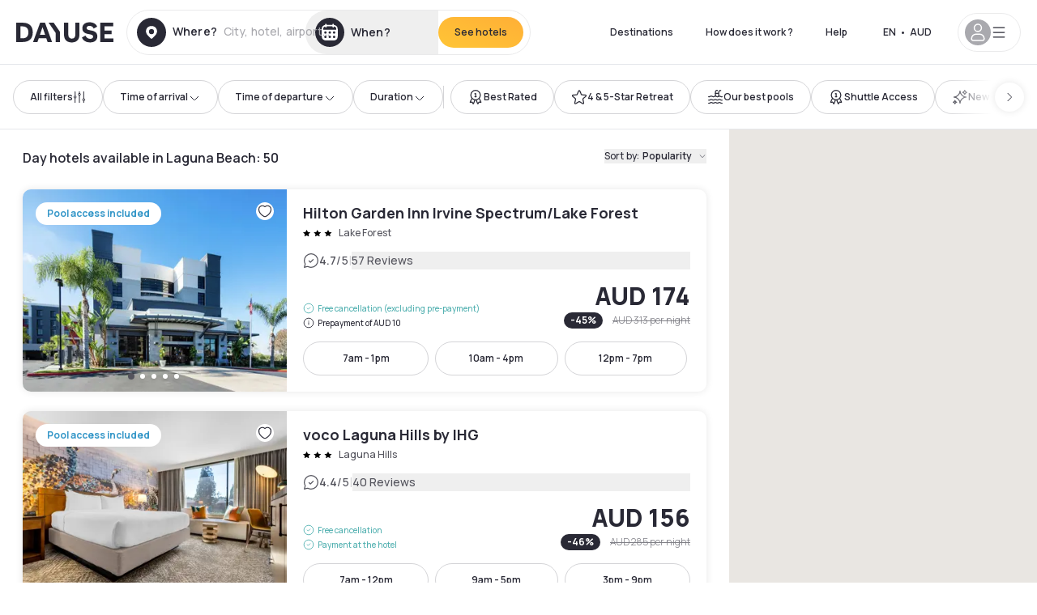

--- FILE ---
content_type: application/javascript; charset=utf-8
request_url: https://au.dayuse.com/_next/static/WsYhaL1uEJi6wbwUn90_p/_buildManifest.js?dpl=dpl_BnN6dyfFhdbu4jJGi2x1d96DU4qZ
body_size: 3299
content:
self.__BUILD_MANIFEST=function(s,a,c,e,t,n,i,d,o,u,b,g,h,k,p,l,r,f,j,m,y,w,x,v,_,I,B,F,A,N,D,S,E,L,M,T,U,C,H,R,P,q,z,G,J,K,O,Q,V,W,X,Y,Z,$,ss,sa,sc,se,st,sn,si,sd,so,su,sb){return{__rewrites:{afterFiles:[],beforeFiles:[],fallback:[]},__routerFilterStatic:{numItems:0,errorRate:1e-4,numBits:0,numHashes:Y,bitArray:[]},__routerFilterDynamic:{numItems:C,errorRate:1e-4,numBits:C,numHashes:Y,bitArray:[]},"/":[s,a,c,t,n,d,u,b,g,f,D,M,e,i,o,h,y,N,E,T,q,z,Z,"static/css/87b6b505c5a1a7ae.css","static/chunks/pages/index-46f2042fe8216b02.js"],"/.well-known/apple-developer-merchantid-domain-association.txt":["static/chunks/pages/.well-known/apple-developer-merchantid-domain-association.txt-96b0e1c57f2dda44.js"],"/404":[s,a,c,t,n,d,u,b,g,e,i,o,h,k,l,N,$,"static/chunks/pages/404-fc61c211c7c8f554.js"],"/_error":[s,a,c,t,n,d,u,b,g,e,i,o,h,k,l,p,"static/chunks/pages/_error-bc00366ac143e895.js"],"/account":[s,a,c,t,n,d,u,b,g,e,i,o,h,k,l,p,"static/chunks/pages/account-99cfc46354965f75.js"],"/account/bookings":[j,s,a,c,t,n,d,u,b,g,r,e,i,o,h,k,l,G,p,"static/chunks/pages/account/bookings-0ad4330cd35f5cfb.js"],"/account/bookings/reloaded-bank-card":[s,a,c,t,n,d,u,b,g,e,i,o,h,k,l,p,"static/chunks/pages/account/bookings/reloaded-bank-card-b2d0f9366d2e4dc0.js"],"/account/bookings/update-bank-card":[s,a,c,t,n,d,u,b,g,e,i,o,h,k,l,p,"static/chunks/pages/account/bookings/update-bank-card-2abefa6ce1d79ec5.js"],"/account/bookings/[uuid]":[j,s,a,c,t,n,d,u,b,g,r,m,x,H,e,i,o,h,k,l,R,ss,sa,"static/css/abcd9ca14467843d.css","static/chunks/pages/account/bookings/[uuid]-ade690765d79a57a.js"],"/account/favorites":[s,a,c,t,n,d,u,b,g,e,i,o,h,k,l,G,p,"static/chunks/pages/account/favorites-2a45f240e5c7bf9c.js"],"/account/profile":[s,a,c,t,n,d,u,b,g,e,i,o,h,k,l,G,p,"static/chunks/pages/account/profile-dc32ad611e9820e6.js"],"/articles":[s,a,c,t,n,d,u,b,g,e,i,o,h,k,l,sc,p,"static/chunks/pages/articles-8d7c3bcfd2033a98.js"],"/articles/[page]":[s,a,c,t,n,d,u,b,g,e,i,o,h,k,l,sc,p,"static/chunks/pages/articles/[page]-b24a6cef9fb8be0f.js"],"/booking":["static/chunks/pages/booking-b9b69559026a599d.js"],"/booking/cancel":[s,a,c,t,n,d,u,b,g,e,i,o,h,k,l,p,"static/chunks/pages/booking/cancel-44bbc1de8eb7ff2f.js"],"/booking/confirmation":["static/chunks/pages/booking/confirmation-8203a82c1e06b0af.js"],"/booking/how-to-cancel/[uuid]":[s,a,c,t,n,d,u,b,g,e,i,o,h,k,l,p,"static/chunks/pages/booking/how-to-cancel/[uuid]-8719682068805a77.js"],"/booking/information-to-be-transmitted-to-hotel":["static/chunks/pages/booking/information-to-be-transmitted-to-hotel-38d8dea38ef61a2b.js"],"/booking/no-show-reinsurance/[uuid]":[s,a,c,t,n,d,u,b,g,e,i,o,h,k,l,p,"static/chunks/pages/booking/no-show-reinsurance/[uuid]-b76c41fc2788ed79.js"],"/booking/payment/preauth":["static/chunks/pages/booking/payment/preauth-edc10bcd27eb9fd3.js"],"/booking/payment-methods":["static/chunks/pages/booking/payment-methods-2e3c5f49b550931f.js"],"/booking/reservation-options":["static/chunks/pages/booking/reservation-options-0db52c270cb50bc2.js"],"/booking/send-sms-validation-code":["static/chunks/pages/booking/send-sms-validation-code-724dd988821a23d4.js"],"/cities-sitemap.xml":["static/chunks/pages/cities-sitemap.xml-014679a4355cd340.js"],"/daydream/[[...slug]]":[s,a,c,t,n,d,u,b,g,x,e,i,o,h,v,q,"static/css/a63d3ef361b6f6b2.css","static/chunks/pages/daydream/[[...slug]]-cea43c353aa4d06b.js"],"/design-system":[s,c,t,n,L,U,i,se,st,"static/chunks/pages/design-system-b0523bb476d5fad6.js"],"/gift-card":[s,a,c,t,n,d,w,D,e,i,o,h,sn,"static/chunks/pages/gift-card-9680649851b8c7ec.js"],"/gift-card/confirmation":[s,a,c,t,n,d,e,i,o,J,p,"static/chunks/pages/gift-card/confirmation-178219d07c50e0c5.js"],"/gift-card/download":[s,a,c,t,n,d,e,i,o,p,"static/chunks/pages/gift-card/download-9247f8c58074147b.js"],"/gift-card/payment":[s,a,c,t,n,d,U,si,sd,e,i,o,J,p,"static/chunks/pages/gift-card/payment-003169ba5a5a1863.js"],"/gift-card/tunnel":[s,a,c,t,n,d,w,e,i,o,J,p,"static/chunks/pages/gift-card/tunnel-a7a5039c70d6b5ff.js"],"/hotel/preview/[hash]":[j,s,a,c,t,n,d,u,b,g,r,m,f,x,w,_,I,F,e,i,o,h,k,y,B,v,A,so,sn,"static/chunks/pages/hotel/preview/[hash]-174bff2d75bb033c.js"],"/hotel-page-rss-feed.xml":["static/chunks/pages/hotel-page-rss-feed.xml-f25dde48621cc089.js"],"/hotel-product-ads-feed.xml":["static/chunks/pages/hotel-product-ads-feed.xml-e937ec49634ddf4a.js"],"/hotels":[j,s,a,c,t,n,d,u,b,g,r,m,f,x,w,_,I,F,e,i,o,h,k,l,y,B,v,A,S,p,"static/chunks/pages/hotels-225361a29738b346.js"],"/hotels/[country]":[j,s,a,c,t,n,d,u,b,g,r,m,f,x,w,_,I,F,e,i,o,h,k,l,y,B,v,A,S,p,"static/chunks/pages/hotels/[country]-53dadda0eeb1bbde.js"],"/hotels/[...slug]":[j,s,a,c,t,n,d,u,b,g,r,m,f,x,w,_,I,F,e,i,o,h,k,y,B,v,A,p,"static/chunks/pages/hotels/[...slug]-ce6fd673606b703c.js"],"/hotels-daypass/[...slug]":[j,s,a,c,u,b,g,r,m,f,x,w,_,I,e,h,B,so,"static/css/92b36b2526c6280b.css","static/chunks/pages/hotels-daypass/[...slug]-76cc5b4fb9bf481a.js"],"/hotels-sitemap.xml":["static/chunks/pages/hotels-sitemap.xml-ad70071def16d6ff.js"],"/how-it-works":[s,a,c,t,n,d,u,b,g,w,e,i,o,h,k,l,z,$,"static/chunks/pages/how-it-works-ca8364993d3eab78.js"],"/l":[s,a,c,t,n,d,u,b,g,e,i,o,h,k,l,p,"static/chunks/pages/l-968f1104ff311d38.js"],"/l/preview/[slug]":[j,s,a,c,t,n,d,u,b,g,r,m,f,x,w,_,I,F,L,K,e,i,o,h,k,l,y,B,v,A,S,O,p,"static/chunks/pages/l/preview/[slug]-ba37c9dae8b2cfde.js"],"/l/[slug]":[j,s,a,c,t,n,d,u,b,g,r,m,f,x,w,_,I,F,L,K,e,i,o,h,k,l,y,B,v,A,S,O,p,"static/chunks/pages/l/[slug]-d0943558f136fa6e.js"],"/landing-page-rss-feed.xml":["static/chunks/pages/landing-page-rss-feed.xml-ad762439767028ac.js"],"/landing-sitemap.xml":["static/chunks/pages/landing-sitemap.xml-97fd262dc4220019.js"],"/landings/[type]/[[...slug]]":[j,s,a,c,t,n,d,u,b,g,r,m,f,x,w,_,I,F,L,e,i,o,h,k,y,B,v,A,S,"static/css/3110fe806df05b0c.css","static/chunks/pages/landings/[type]/[[...slug]]-2b6649e5e109facc.js"],"/leave-your-review/[uuid]":[s,a,c,t,n,d,u,b,r,m,U,Q,e,i,o,su,p,"static/chunks/pages/leave-your-review/[uuid]-42f2cb2e0c1655fb.js"],"/old._error":["static/chunks/pages/old._error-bda34be8398da7c5.js"],"/pages/dayuse/terms-privacy":[s,a,c,t,n,d,u,b,g,e,i,o,h,k,l,p,"static/chunks/pages/pages/dayuse/terms-privacy-7943b283d6aa67be.js"],"/pages/newsroom":[s,a,c,t,n,d,u,b,g,e,i,o,h,k,l,p,"static/chunks/pages/pages/newsroom-497a8d11fc017f38.js"],"/pages/[type]":[s,a,c,t,n,d,u,b,g,e,i,o,h,k,l,p,"static/chunks/pages/pages/[type]-e220372327e30f11.js"],"/pages/[type]/[slug]":[j,s,a,c,t,n,d,u,b,g,r,m,f,x,w,_,I,F,L,K,e,i,o,h,k,l,y,B,v,A,S,O,p,"static/chunks/pages/pages/[type]/[slug]-85d5575d31f2fec6.js"],"/partners":[s,a,c,t,n,d,u,b,g,e,i,o,h,k,l,st,"static/css/a0494a11bb8ad4a1.css","static/chunks/pages/partners-554723a9759279c2.js"],"/password/new/form":[s,a,c,t,n,d,e,i,o,p,"static/chunks/pages/password/new/form-36f4061832a0bd2a.js"],"/press-sitemap.xml":["static/chunks/pages/press-sitemap.xml-81c3dbb790ba75aa.js"],"/reviews-dayuse":[s,a,c,t,n,d,u,b,g,e,i,o,h,k,l,N,"static/css/4676faf19dca7ec4.css","static/chunks/pages/reviews-dayuse-018a64acf019cfef.js"],"/s/[[...slug]]":[j,"static/chunks/50d3ae47-34e18f1e0b1c5acf.js",s,a,c,t,n,d,u,b,g,r,m,f,x,w,_,I,F,L,Q,"static/chunks/4644-77bc1fee990bc62c.js",e,i,o,h,y,B,v,A,S,"static/css/850d8be36d8d6fe5.css","static/chunks/pages/s/[[...slug]]-68d4c7c0352e083f.js"],"/search-daypass/[[...slug]]":[s,a,u,b,g,e,p,"static/chunks/pages/search-daypass/[[...slug]]-8c3f8292bcc6caee.js"],"/search-page-rss-feed.xml":["static/chunks/pages/search-page-rss-feed.xml-4bbc735760d48ec9.js"],"/segment/in-flight/[[...slug]]":[s,a,c,t,n,d,u,b,g,f,D,M,e,i,o,h,k,l,y,N,E,T,P,sb,"static/css/3ca3bad3d2903ddf.css","static/chunks/pages/segment/in-flight/[[...slug]]-f1472d51d8c03e5b.js"],"/segment/lp1":[s,a,c,t,n,d,u,b,g,D,e,i,o,h,N,E,q,z,Z,"static/css/749e5737a20cd0c9.css","static/chunks/pages/segment/lp1-bfd0f2834e95056c.js"],"/segment/lp3/[[...slug]]":[s,a,c,t,n,d,u,b,g,f,D,M,e,i,o,h,k,l,y,N,E,T,P,V,"static/chunks/pages/segment/lp3/[[...slug]]-d776d1f280043df9.js"],"/segment/lp4/[[...slug]]":[s,a,c,t,n,d,u,b,g,f,D,M,e,i,o,h,k,l,y,N,E,T,P,sb,V,"static/chunks/pages/segment/lp4/[[...slug]]-80613724c05628d3.js"],"/segment/skyscanner/[[...slug]]":[s,a,c,t,n,d,u,b,g,f,D,M,e,i,o,h,k,l,y,N,E,T,P,V,"static/chunks/pages/segment/skyscanner/[[...slug]]-fbbc4100472b7ebe.js"],"/sitemap.xml":["static/chunks/pages/sitemap.xml-b06f1327a6bb6690.js"],"/tunnel/booking":[j,s,a,c,t,n,d,u,b,r,m,U,H,Q,si,sd,e,i,o,R,W,ss,p,"static/chunks/pages/tunnel/booking-472c427314d9c1ee.js"],"/tunnel/confirmation":[j,s,a,c,t,n,d,u,b,r,m,U,H,"static/chunks/1655-c3aff051defc9a8e.js",e,i,o,R,W,su,se,sa,"static/css/bedee9c10ba74c86.css","static/chunks/pages/tunnel/confirmation-87a70626d59dc0d1.js"],"/tunnel/payment-method":[j,s,a,c,t,n,d,u,r,m,H,e,i,o,R,W,p,"static/chunks/pages/tunnel/payment-method-8da45f1a80eef7ac.js"],"/unsubscribe/[uuid]":[s,a,c,t,n,d,u,b,g,e,i,o,h,k,l,p,"static/chunks/pages/unsubscribe/[uuid]-3930597c92666f0e.js"],sortedPages:["/","/.well-known/apple-developer-merchantid-domain-association.txt","/404","/_app","/_error","/account","/account/bookings","/account/bookings/reloaded-bank-card","/account/bookings/update-bank-card","/account/bookings/[uuid]","/account/favorites","/account/profile","/articles","/articles/[page]","/booking","/booking/cancel","/booking/confirmation","/booking/how-to-cancel/[uuid]","/booking/information-to-be-transmitted-to-hotel","/booking/no-show-reinsurance/[uuid]","/booking/payment/preauth","/booking/payment-methods","/booking/reservation-options","/booking/send-sms-validation-code","/cities-sitemap.xml","/daydream/[[...slug]]","/design-system","/gift-card","/gift-card/confirmation","/gift-card/download","/gift-card/payment","/gift-card/tunnel","/hotel/preview/[hash]","/hotel-page-rss-feed.xml","/hotel-product-ads-feed.xml","/hotels","/hotels/[country]","/hotels/[...slug]","/hotels-daypass/[...slug]","/hotels-sitemap.xml","/how-it-works","/l","/l/preview/[slug]","/l/[slug]","/landing-page-rss-feed.xml","/landing-sitemap.xml","/landings/[type]/[[...slug]]","/leave-your-review/[uuid]","/old._error","/pages/dayuse/terms-privacy","/pages/newsroom","/pages/[type]","/pages/[type]/[slug]","/partners","/password/new/form","/press-sitemap.xml","/reviews-dayuse","/s/[[...slug]]","/search-daypass/[[...slug]]","/search-page-rss-feed.xml","/segment/in-flight/[[...slug]]","/segment/lp1","/segment/lp3/[[...slug]]","/segment/lp4/[[...slug]]","/segment/skyscanner/[[...slug]]","/sitemap.xml","/tunnel/booking","/tunnel/confirmation","/tunnel/payment-method","/unsubscribe/[uuid]"]}}("static/chunks/9069-6462aaf8c4a28e4c.js","static/chunks/8863-db7092af570a9072.js","static/chunks/477-72b76de0d05e6ee8.js","static/chunks/7503-62f3371b5f2f6438.js","static/css/a51740f23892ad37.css","static/chunks/6171-db65971239a06ceb.js","static/chunks/1472-e3020086242628b7.js","static/chunks/423-ff24dd5611ce3385.js","static/chunks/8996-2283f5befed587b3.js","static/chunks/389-8f88a646bf6ad0a5.js","static/chunks/4440-dbfd1004ecde1aec.js","static/chunks/5356-11f05466b00cb472.js","static/chunks/4523-b7d3adb981265b28.js","static/chunks/4392-86c0564b2ea9feba.js","static/css/ec1a5d6cb9770f69.css","static/chunks/6667-63293d16a853b0ff.js","static/chunks/8093-5bc560346021f2d9.js","static/chunks/2102-a10a46a9200d4f8a.js","static/chunks/0bd2f4cc-53a38b2c46e550c3.js","static/chunks/4824-5867299315786c52.js","static/chunks/6387-10f42e68620bb0a3.js","static/chunks/4380-66006f7e31b0f3cf.js","static/chunks/3595-eef54640a5e71741.js","static/chunks/6707-bd74b7052bb46446.js","static/css/4cd358ba8304893d.css","static/chunks/4875-a96f8f2b7128f7a5.js","static/chunks/9339-859e8e82e2e99aad.js","static/chunks/7055-34cac93716d26013.js","static/chunks/5370-0addc4db08de8042.js","static/chunks/506-dd34a844818dcd0c.js","static/chunks/9748-f8bcb26c0def8db2.js","static/chunks/806-701dc82ed4961be0.js","static/chunks/7980-d0e32700f61d022c.js","static/chunks/8136-08cce8b5a320c3f9.js","static/chunks/1487-dab16471fcb6e4b2.js","static/chunks/6148-7ffed2eaf465f653.js","static/chunks/1668-955eb08d11e14de5.js",0,"static/chunks/7687-5c957c193724baf5.js","static/chunks/6076-c6ce919ed2a63ee5.js","static/chunks/7877-b4a5858598f70edc.js","static/chunks/1261-21812f71fb215879.js","static/chunks/3089-83e529d52ddd4968.js","static/chunks/1720-cbf488334deb31fd.js","static/chunks/692-07cc4e42de7d8f59.js","static/chunks/3001-41a132867fee1f3b.js","static/chunks/9696-940da343779b331d.js","static/chunks/5494-5a3470fc1857d2b9.js","static/css/00e64a81e27b8c8c.css","static/chunks/8643-14e664ad105d2fb7.js",1e-4,NaN,"static/chunks/5390-263fc1992079bae9.js","static/css/e220fa4c58c912a3.css","static/chunks/6160-f9d1af09ced3fd0b.js","static/chunks/6097-3c315a24398e9a0b.js","static/chunks/1722-fec6b028ba28e097.js","static/chunks/8877-a59705f38f568d64.js","static/chunks/2591-20ed5b4936a6b7e3.js","static/css/a5c134cdd6b920ad.css","static/css/52856bbd0b4f8559.css","static/chunks/2155-b7d327b59dbac7d6.js","static/chunks/7851-0dd4481d08939ec0.js","static/chunks/4239-9ba365512ee18ecf.js","static/chunks/7981-ec11fd2f364c2f53.js"),self.__BUILD_MANIFEST_CB&&self.__BUILD_MANIFEST_CB();

--- FILE ---
content_type: application/javascript; charset=utf-8
request_url: https://au.dayuse.com/_next/static/chunks/pages/s/%5B%5B...slug%5D%5D-68d4c7c0352e083f.js?dpl=dpl_BnN6dyfFhdbu4jJGi2x1d96DU4qZ
body_size: 33787
content:
!function(){try{var e="undefined"!=typeof window?window:"undefined"!=typeof global?global:"undefined"!=typeof self?self:{},a=(new e.Error).stack;a&&(e._sentryDebugIds=e._sentryDebugIds||{},e._sentryDebugIds[a]="6670785f-2272-4f45-94bf-92d6a0dc713e",e._sentryDebugIdIdentifier="sentry-dbid-6670785f-2272-4f45-94bf-92d6a0dc713e")}catch(e){}}(),(self.webpackChunk_N_E=self.webpackChunk_N_E||[]).push([[4233,4392,6169,6667,8341,8851],{6915:(e,a,t)=>{"use strict";t.d(a,{q:()=>d});var s=t(74359),l=t(37149),n=t(50513),r=t(58372),i=t(92931),o=t(78187);function d(e,a,t,d,c){let{lang:u}=(0,n.uU)(),[h]=(0,r.H2)(),m={...e};return delete m.userLocation,delete m.userCurrentTime,delete m.placeId,"sort"in m&&"distanceAsc"!=m.sort&&"noteDesc"!=m.sort&&"priceAsc"!=m.sort&&delete m.sort,(0,s.I)({queryKey:["search","hotels",m,d||u,c||h,a],queryFn:()=>(0,o.u)().run((0,i.Z)({params:e})),placeholderData:l.rX,refetchOnWindowFocus:!1,refetchOnMount:!1,staleTime:5e3,gcTime:0,...t})}},11940:(e,a,t)=>{"use strict";t.d(a,{A:()=>n});var s=t(37876);t(14232);var l=t(49995);function n(e){return(0,s.jsx)("div",{className:"bg-white w-full flex flex-col shadow-xl rounded-10",children:(0,s.jsxs)("div",{className:"animate-pulse",children:[(0,s.jsx)("div",{children:(0,s.jsx)("div",{className:(0,l.A)(" bg-gray-300 animate-pulse rounded-t-10",{"h-32":!e.photoMedium,"h-40":e.photoMedium})})}),(0,s.jsx)("div",{style:{height:"152px"}})]})})}},16931:(e,a,t)=>{"use strict";t.d(a,{A:()=>r});var s,l=t(14232);function n(){return(n=Object.assign?Object.assign.bind():function(e){for(var a=1;a<arguments.length;a++){var t=arguments[a];for(var s in t)({}).hasOwnProperty.call(t,s)&&(e[s]=t[s])}return e}).apply(null,arguments)}let r=function(e){return l.createElement("svg",n({xmlns:"http://www.w3.org/2000/svg",fill:"none",viewBox:"0 0 1000 226"},e),s||(s=l.createElement("path",{fill:"#fff",d:"M349.903 225.135v-41.544h27.251v6.52h-20.189v10.242h16.673v6.52h-16.673v11.741h20.189v6.52zM405.282 225.134l14.299-21.002-13.889-20.541h8.644l9.611 14.627 9.523-14.627h8.703l-13.89 20.541 14.241 21.002h-8.644l-9.933-15.088-9.963 15.088zM471.813 225.134v-41.543h17.434q.616 0 1.583.058.966.029 1.787.173 3.663.548 6.036 2.394a11 11 0 0 1 3.546 4.674q1.172 2.798 1.172 6.231 0 3.405-1.172 6.232a11.24 11.24 0 0 1-3.575 4.645q-2.373 1.846-6.007 2.394a22 22 0 0 1-1.817.173q-.966.058-1.553.058h-10.373v14.511zm7.061-21.002h10.08q.586 0 1.319-.058a7 7 0 0 0 1.348-.231q1.758-.432 2.754-1.529a6.16 6.16 0 0 0 1.436-2.481 9 9 0 0 0 .439-2.712q0-1.326-.439-2.711a6.1 6.1 0 0 0-1.436-2.51q-.996-1.097-2.754-1.529a5.8 5.8 0 0 0-1.348-.202 17 17 0 0 0-1.319-.058h-10.08zM533.855 225.134v-41.543h27.25v6.52h-20.188v10.242h16.672v6.52h-16.672v11.741h20.188v6.52zM592.749 225.134v-41.543h17.435q.615 0 1.582.058.967.028 1.787.173 3.663.548 6.037 2.394a11 11 0 0 1 3.545 4.674q1.173 2.798 1.172 6.231 0 5.078-2.608 8.742-2.607 3.634-7.999 4.5l-3.018.26h-10.871v14.511zm24.233 0-8.322-16.905 7.179-1.558 9.142 18.463zm-17.171-21.002h10.08q.586 0 1.318-.058a7 7 0 0 0 1.348-.231q1.758-.432 2.755-1.529a6.16 6.16 0 0 0 1.435-2.481q.44-1.384.44-2.712 0-1.326-.44-2.711a6.1 6.1 0 0 0-1.435-2.51q-.997-1.097-2.755-1.529a5.8 5.8 0 0 0-1.348-.202 17 17 0 0 0-1.318-.058h-10.08zM656.636 225.134v-41.543h7.062v41.543zM697.089 225.134v-41.543h27.251v6.52h-20.189v10.242h16.672v6.52h-16.672v11.741h20.189v6.52zM755.983 225.134v-41.543h7.15l19.574 29.282v-29.282h7.149v41.543h-7.149l-19.574-29.282v29.282zM840.506 226q-6.33 0-10.842-2.712-4.512-2.74-6.944-7.616-2.403-4.876-2.403-11.309 0-6.434 2.403-11.309 2.432-4.876 6.944-7.588 4.512-2.74 10.842-2.741 7.296 0 12.16 3.607 4.865 3.576 6.827 9.664l-7.12 1.933q-1.23-4.067-4.19-6.347-2.96-2.308-7.677-2.308-4.249 0-7.091 1.875-2.814 1.876-4.249 5.28-1.407 3.375-1.436 7.934 0 4.558 1.407 7.962 1.436 3.375 4.278 5.251 2.842 1.875 7.091 1.875 4.717 0 7.677-2.308t4.19-6.347l7.12 1.933q-1.962 6.087-6.827 9.694-4.864 3.576-12.16 3.577M890.541 225.134v-41.543h27.25v6.52h-20.189v10.241h16.673v6.521h-16.673v11.741h20.189v6.52zM0 131.878V5.42h51.84c38.473 0 63.941 21.859 63.941 63.229 0 41.912-24.565 63.229-64.303 63.229zm27.636-24.208h23.3c24.566 0 37.21-11.562 37.21-39.021 0-26.556-12.644-39.021-37.21-39.021h-23.3zM127.569 106.044c0-17.884 11.921-27.098 42.086-31.253 17.52-2.348 22.758-4.877 22.758-9.755 0-6.323-6.683-10.117-16.978-10.117-12.283 0-21.495 6.504-23.843 17.162l-25.288-5.239c3.613-19.51 23.662-33.42 48.408-33.42 27.997 0 45.337 14.27 45.337 37.575v60.881h-24.023V121.4h-.361c-5.78 8.13-18.063 13.188-32.332 13.188-21.134 0-35.764-11.562-35.764-28.544m67.012-9.755V84.908h-.361c-2.348 3.432-7.406 5.42-20.411 7.768-15.715 2.89-21.314 5.962-21.314 11.562 0 5.781 4.696 8.31 14.811 8.31 7.767 0 14.089-1.626 19.327-4.697s7.948-7.046 7.948-11.562M245.574 172.525l22.759-45.886-44.254-90.508h29.443l29.08 62.507h.362l28.719-62.507h29.623l-66.29 136.394zM339.387 84.005c0-28.725 22.036-50.584 51.117-50.584 12.824 0 23.662 3.613 31.068 10.298h.361V0h26.732v131.878H423.92v-9.394h-.362c-7.225 7.949-18.423 12.104-32.332 12.104-29.803.542-52.381-21.317-51.839-50.583m82.546 5.78V77.682c0-11.382-12.644-20.776-27.275-20.776-16.798 0-28.539 11.02-28.539 27.098 0 16.44 11.199 26.918 28.539 26.918 15.173 0 27.275-9.394 27.275-21.137M466.655 131.878V36.131h25.107v9.213h.361c7.044-7.407 16.437-11.02 28.178-11.02 4.877 0 10.115.904 15.714 2.53l-5.599 24.027c-4.877-1.265-9.393-1.987-13.908-1.987-14.631 0-23.121 9.755-23.121 29.265v43.719zM536.947 84.185c-.001-29.447 21.855-50.764 52.02-50.764 31.79 0 52.02 22.401 52.02 51.487v7.587h-77.669c.903 12.465 11.199 20.414 27.094 20.414 11.56 0 19.869-4.336 29.442-14.272l16.618 16.621c-11.561 12.465-25.83 19.33-45.88 19.33-33.415 0-53.645-20.053-53.645-50.403m26.732-10.478h51.298C613.713 62.326 603.778 55.1 589.509 55.1c-14.45 0-24.385 7.226-25.83 18.607M649.338 106.044c0-17.885 11.922-27.098 42.086-31.253 17.521-2.349 22.759-4.878 22.759-9.755 0-6.323-6.683-10.117-16.979-10.117-12.282 0-21.494 6.504-23.842 17.162l-25.288-5.239c3.612-19.51 23.662-33.42 48.408-33.42 27.997 0 45.337 14.27 45.337 37.575v60.881h-24.023V121.4h-.362c-5.78 8.129-18.062 13.188-32.332 13.188-21.133 0-35.764-11.562-35.764-28.544m67.013-9.755V84.908h-.362c-2.348 3.432-7.405 5.42-20.41 7.768-15.715 2.89-21.314 5.962-21.314 11.562 0 5.781 4.696 8.31 14.811 8.31 7.767 0 14.089-1.626 19.327-4.697s7.948-7.046 7.948-11.562M758.937 131.878V36.131h23.482v9.213h.361c6.503-7.226 17.701-11.923 29.442-11.923s24.023 5.42 30.345 13.369h.362c7.947-8.672 19.146-13.369 31.248-13.369 25.829 0 43.712 16.982 43.712 41.19v57.267h-25.83V78.765c0-13.549-7.948-21.859-20.23-21.859-13.005 0-20.953 8.13-20.953 21.86v53.112H826.13V78.765c0-13.549-8.128-21.859-20.23-21.859-13.005 0-21.133 8.13-21.133 21.86v53.112zM938.231 12.929c.103 5.88 4.024 10.624 8.884 10.749h.196v.002h-.196c-4.827.124-8.728 4.805-8.881 10.63v.356l-.002-.251q-.003.126-.003.251v-.355c-.153-5.839-4.071-10.528-8.913-10.631h-.166l.007-.002h.156c4.875-.104 8.813-4.856 8.916-10.75v-.236l.001.167.001-.161zM948.755 42.194c.103 5.88 4.024 10.624 8.884 10.749h.196l-.139.001.139.001h-.196c-4.828.124-8.728 4.805-8.881 10.631v.355q0-.126-.003-.251l-.002.251v-.355c-.153-5.839-4.071-10.528-8.914-10.632h-.165l.006-.001h.157c4.875-.104 8.813-4.856 8.916-10.75v-.236l.001.167.001-.161zM976.918 6.985c.261 14.953 10.229 27.016 22.584 27.332h.498q-.177 0-.352.004.175.003.352.003h-.498c-12.272.314-22.189 12.218-22.578 27.032v.903q0-.32-.005-.639-.006.32-.006.64v-.905c-.39-14.847-10.35-26.77-22.661-27.033h-.421q.149 0 .296-.002l-.279-.003h.397c12.394-.264 22.405-12.347 22.668-27.334v-.601l.002.426q.003-.205.003-.41z"})))}},17579:e=>{e.exports={description:"SearchDescription_description__1cQOf"}},24836:(e,a,t)=>{"use strict";function s(e){if(!e)return"";e=(e=e.replace(/^\s+|\s+$/g,"")).toLowerCase();let a="\xe0\xe1\xe4\xe2\xe8\xe9\xeb\xea\xec\xed\xef\xee\xf2\xf3\xf6\xf4\xf9\xfa\xfc\xfb\xf1\xe7\xb7/_,:;";for(let t=0,s=a.length;t<s;t++)e=e.replace(RegExp(a.charAt(t),"g"),"aaaaeeeeiiiioooouuuunc------".charAt(t));return e.replace(/[^a-z0-9 -]/g,"").replace(/\s+/g,"-").replace(/-+/g,"-").replace(/(-+$)|(^-+)/g,"")}t.d(a,{A:()=>s})},28341:(e,a,t)=>{"use strict";t.r(a),t.d(a,{default:()=>d});var s=t(37876),l=t(49995),n=t(47030),r=t(28027),i=t(28638),o=t(32492);function d(){let{current:e}=(0,n.useMap)(),{mutation:a}=(0,i.A)(),t=async()=>{let t=await a.mutateAsync();e&&e.easeTo({center:[t.lng,t.lat]})};return(0,s.jsx)("div",{className:"right-0 m-3",children:(0,s.jsxs)(r.A,{onClick:t,isOnlyIcon:!0,id:"js-search-map-buttons-location",children:[(0,s.jsx)("span",{className:"sr-only",children:"Location"}),(0,s.jsx)(o.A,{icon:"position",className:(0,l.A)("size-4",a.isPending&&"animate-spin",a.isError?"text-red-500":"text-black")})]})})}},29978:(e,a,t)=>{"use strict";t.d(a,{A:()=>u});var s=t(37876);t(14232);var l=t(89099),n=t(74523),r=t(93347),i=t(48421),o=t(54392),d=t(84543),c=t(18996);function u(e){let{children:a,hideFooter:t,className:u,isSearch:h,isDisplaySearch:m}=e;return(0,l.useRouter)(),(0,d.A)({keepParams:!0}),(0,s.jsxs)("div",{...u,children:[(0,s.jsxs)(s.Fragment,{children:[(0,s.jsx)(r.A,{classes:"sticky top-0 z-30 hidden md:block"}),(0,s.jsx)(c.A,{transparentMode:"none",hasShadow:!h,fullWidth:h,border:h,hiddenMobile:h,renderChildren:()=>h?(0,s.jsx)(i.A,{}):!h&&m?(0,s.jsx)(o.default,{}):null})]}),a,!t&&(0,s.jsx)(n.A,{})]})}},30721:(e,a,t)=>{"use strict";t.d(a,{A:()=>A});var s=t(37876),l=t(14232),n=t(8733),r=t(88992),i=t(89099),o=t(18847),d=t.n(o),c=t(66306),u=t(32492),h=t(45098),m=t(91951),p=t(7269),f=t(28638),x=t(58372),g=t(72712),v=t(40778),y=t(74359),b=t(37149),j=t(407),w=t(78187);let k=d()(()=>Promise.all([t.e(1127),t.e(168)]).then(t.bind(t,30168)),{loadableGenerated:{webpack:()=>[30168]},ssr:!1});function A(e){let{triggerClassname:a,triggerSize:t,defaultOpen:r=!1,aggregations:o,filtersData:d}=e,c=(0,i.useRouter)(),[p,f]=l.useState(r);return(0,s.jsxs)(m.cj,{open:p,onOpenChange:f,children:[(0,s.jsx)(m.CG,{asChild:!0,children:(0,s.jsxs)(h.$,{variant:"filter-outline",size:t,className:a,children:[(0,s.jsx)("span",{className:"icon"===t?"sr-only":"",children:(0,s.jsx)(n.A,{id:"search.filters.more.title"})}),(0,s.jsx)(u.A,{icon:"filter"})]})}),(0,s.jsx)(m.h,{className:"overflow-y-auto overflow-x-hidden sm:max-w-lg max-w-full w-full",children:(0,s.jsx)(N,{aggregations:o,filtersData:d,onSubmit:async e=>{await c.push({pathname:c.pathname,query:(0,v.w)({...c.query,...e,page:void 0})}),f(!1)}})})]})}function N(e){var a;let{aggregations:t,filtersData:l,onSubmit:o}=e,d=(0,i.useRouter)(),{geoloc:A}=(0,f.A)(),[N]=(0,x.H2)(),q=(0,r.mN)({values:{addonCategoryIds:(0,v.jo)(d.query.addonCategoryIds),assetEquipments:(0,v.jo)(d.query.assetEquipments),equipements:(0,v.jo)(d.query.equipements),sort:(0,v.AA)(d.query.sort),upper:(0,v.WZ)(d.query.upper),lower:(0,v.WZ)(d.query.lower),rating:(0,v.jo)(d.query.rating),daydreamOfferThematicIds:(0,v.jo)(d.query.daydreamOfferThematicIds),amenitiesAccessIncludedGroupIds:(0,v.jo)(d.query.amenitiesAccessIncludedGroupIds),daydreamOffer:(0,v.pW)(d.query.daydreamOffer),withoutOnlinePayment:(0,v.pW)(d.query.withoutOnlinePayment),giftCardEnabled:(0,v.pW)(d.query.giftCardEnabled),cashPaymentAccepted:(0,v.pW)(d.query.cashPaymentAccepted),checkinTime:(0,v.AA)(d.query.checkinTime),checkoutTime:(0,v.AA)(d.query.checkoutTime),duration:(0,v.AA)(d.query.duration)}}),C=q.watch(),_=function(e,a){let t={...e};return(0,y.I)({queryKey:["search","hotels","count",t],queryFn:()=>(0,w.u)().run((0,j.Z)({params:e})),placeholderData:b.rX,refetchOnWindowFocus:!1,refetchOnMount:!1,...void 0})}((0,p.CG)((0,v.w)({...d.query,...C}),{geoloc:A.data,currency:N}));return(0,s.jsx)(r.Op,{...q,children:(0,s.jsxs)("form",{onSubmit:q.handleSubmit(o),children:[(0,s.jsxs)("div",{className:"sticky top-0 py-4 px-5 border-b bg-white flex justify-center w-full items-center z-10",children:[(0,s.jsxs)(m.kN,{className:"absolute left-5 focus-visible:ring-2 focus-visible:ring-offset-2 focus-visible:ring-shadow-black rounded-full",children:[(0,s.jsx)(u.A,{icon:"cross",className:"size-5 shrink-0"}),(0,s.jsx)("span",{className:"sr-only",children:(0,s.jsx)(n.A,{id:"common.close"})})]}),(0,s.jsx)(m.qp,{className:"title4",children:(0,s.jsx)(n.A,{id:"search.filters.more.title"})}),(0,s.jsx)("button",{type:"button",className:"absolute right-5 underline text-sm text-purple-dawn focus-visible:ring-2 focus-visible:ring-offset-2 focus-visible:ring-shadow-black rounded-5",onClick:()=>{(0,c.$B)({eventName:"all_filters_reseted"}),o({addonCategoryIds:void 0,assetEquipments:void 0,equipements:void 0,sort:void 0,upper:void 0,lower:void 0,rating:void 0,daydreamOfferThematicIds:void 0,amenitiesAccessIncludedGroupIds:void 0,daydreamOffer:void 0,withoutOnlinePayment:void 0,giftCardEnabled:void 0,cashPaymentAccepted:void 0})},children:(0,s.jsx)(n.A,{id:"search.filters.more.clear"})})]}),(0,s.jsx)("div",{className:"px-5",children:(0,s.jsx)(k,{aggregations:t,filtersData:l})}),(0,s.jsx)("div",{className:"sticky bottom-0 bg-white py-4 px-5 border-t",children:(0,s.jsx)(h.$,{type:"submit",variant:"default",size:"lg",className:"w-full",onClick:()=>{(0,c.$B)({eventName:"all_filters_applied",filters:C})},children:_.isFetching?(0,s.jsx)(g.A,{}):(0,s.jsxs)(s.Fragment,{children:[(0,s.jsx)(n.A,{id:"search.filters.more.cta"})," (",null==(a=_.data)?void 0:a.count,")"]})})})]})})}},32065:(e,a,t)=>{"use strict";t.d(a,{l:()=>o});var s=t(74359),l=t(37149),n=t(50513),r=t(74731),i=t(78187);function o(e,a,t){let{lang:o}=(0,n.uU)();return(0,s.I)({queryKey:["merchandisings",e,a,o],queryFn:()=>(0,i.u)().run((0,r.z)({host:e,displayArea:a})),placeholderData:l.rX,staleTime:6e4,gcTime:6e4,refetchOnWindowFocus:!1,...t})}},35684:(e,a,t)=>{(window.__NEXT_P=window.__NEXT_P||[]).push(["/s/[[...slug]]",function(){return t(41791)}])},41791:(e,a,t)=>{"use strict";t.r(a),t.d(a,{__N_SSP:()=>ta,default:()=>tt});var s,l,n,r,i,o,d,c,u,h,m,p,f,x,g,v,y,b,j,w=t(37876),k=t(14232),A=t(77742),N=t(62867),q=t(89099),C=t(6915),_=t(58372),S=t(55198),z=t(7269),D=t(81681),E=t(54705),T=t(28638),M=t(29978);t(36213),t(51524);var F=t(64440),R=t(71410),I=t(35967),P=t(8733),O=t(18847),L=t.n(O),B=t(74023),U=t.n(B),H=t(74447);let V=L()(()=>t.e(3333).then(t.bind(t,60476)),{loadableGenerated:{webpack:()=>[60476]},ssr:!1});function W(e){let a=(0,q.useRouter)(),t=(0,k.useRef)(null),[s,l]=(0,k.useState)(a.query.checkinDate&&/^[0-9]{4}-[0-9]{2}-[0-9]{2}$/.test(a.query.checkinDate)?(0,R.A)(a.query.checkinDate):null),[n,r]=(0,k.useState)(!1),i=(0,D.A)([D.md],[{isFullscreen:!1,showMonthArrow:!0,enableScroll:!1,orientation:"horizontal"}],{isFullscreen:!0,showMonthArrow:!1,enableScroll:!0,orientation:"vertical"});return(0,k.useEffect)(()=>(i.isFullscreen&&n?document.body.classList.add("overflow-y-hidden"):i.isFullscreen&&!n&&document.body.classList.remove("overflow-y-hidden"),()=>{document.body.classList.remove("overflow-y-hidden")}),[i,n]),(0,w.jsxs)("div",{ref:t,className:"abtest-calendar abtest-off",children:[(0,w.jsx)("button",{className:"whitespace-nowrap pl-3",onClick:function(){r(!n)},children:a.query.checkinDate&&/^[0-9]{4}-[0-9]{2}-[0-9]{2}$/.test(a.query.checkinDate)?(0,w.jsx)("span",{className:"body3 focus",children:(0,w.jsx)(I.XU,{value:a.query.checkinDate,timeZone:"utc",day:"numeric",month:"short"})}):(0,w.jsx)("span",{className:"body3 whitespace-nowrap",children:(0,w.jsx)(P.A,{id:"common.calendar.noDate"})})}),n&&(0,w.jsx)(V,{wrapperRef:t,isOpen:n,onClose:()=>r(!1),onBack:()=>r(!1),date:s,onChange:(t,s)=>{l(t),(0,H.oR)(a,U()({checkinDate:t?(0,F.default)(t,"yyyy-MM-dd"):void 0,...s},["page"]),[],{shallow:!0}),r(!1),e.onClose&&e.onClose()}})]})}var G=t(50513),$=t(24836),K=t(66306),Z=t(56280),X=t(78187);let J=L()(()=>Promise.all([t.e(2896),t.e(2938)]).then(t.bind(t,52896)),{loadableGenerated:{webpack:()=>[52896]},ssr:!1});function Q(e){var a;let[t,s]=(0,k.useState)(!1),l=(0,q.useRouter)(),n=(0,k.useRef)(null),[r,i]=(0,k.useState)(null!=(a=l.query.selectedAddress)?a:""),{lang:o}=(0,G.uU)(),[d]=(0,_.H2)();return(0,w.jsxs)("div",{ref:n,className:"min-w-0 flex-1",children:[(0,w.jsx)("button",{className:"body4 bold outline-none flex min-w-0 w-full pr-2 text-left",onClick:()=>{s(!0)},children:l.query.selectedAddress?(0,w.jsx)("span",{className:"truncate text-ellipsis",children:l.query.selectedAddress}):(0,w.jsx)("span",{className:"text-[#898191] truncate",children:(0,w.jsx)(P.A,{id:"common.searchbar.autocomplete.placeholder"})})}),t&&(0,w.jsx)(J,{wrapperRef:n,isOpen:t,onClose:()=>s(!1),onInputChange:e=>i(e),value:r,onSelect:async a=>{if("around_me"===a.type&&a.center&&a.queryType&&a.selectedAddress&&a.sluggableAddress){K.fw(e.origin,"around_me::search_engine",l.query.checkinDate,a.selectedAddress,0,a.queryType,void 0,void 0,"around_me",a.center);let t=(0,$.A)(a.selectedAddress);l.push({pathname:"/s/".concat(t),query:(0,H.rz)({selectedAddress:a.selectedAddress,lat:a.center[0].toString(),lng:a.center[1].toString(),checkinDate:l.query.checkinDate},["slug","placeId","ne_lng","ne_lat","sw_lng","sw_lat","page"])},void 0,{shallow:!0}),s(!1),e.onClose&&e.onClose();return}if(a.geohash){var t;let n=await (0,X.u)().run((0,Z.Vh8)({data:{geohash:a.geohash,selectedAddress:a.selectedAddress,sluggableAddress:a.sluggableAddress,queryType:a.queryType}}));K.fw("header",a.selectedAddress,l.query.checkinDate,a.selectedAddress,0,a.queryType,null==n?void 0:n.city,null==n?void 0:n.country,null==a?void 0:a.type,null==a?void 0:a.center),l.push({pathname:"/s/".concat(n.slug),query:(0,H.rz)({selectedAddress:null!=(t=n.selectedAddress)?t:a.selectedAddress,placeId:n.placeId,checkinDate:l.query.checkinDate},["slug","ne_lng","ne_lat","sw_lng","sw_lat","page"])},void 0,{shallow:!0}),s(!1),e.onClose&&e.onClose()}a.searchUrl&&(K.fw("header",a.selectedAddress,l.query.checkinDate,a.selectedAddress,0,a.queryType,void 0,void 0,null==a?void 0:a.type),l.push({pathname:a.searchUrl,query:(0,H.rz)({selectedAddress:a.selectedAddress,checkinDate:l.query.checkinDate},["slug","ne_lng","ne_lat","sw_lng","sw_lat","page"])},void 0,{shallow:!0}),s(!1),e.onClose&&e.onClose())},originEvent:"header"})]})}var Y=t(88992),ee=t(55494),ea=t(45098),et=t(70735),es=t(44018),el=t(91951),en=t(32492),er=t(51390);function ei(e){let{onSubmit:a,defaultValues:t={checkinTime:""}}=e,{lang:s}=(0,G.uU)(),{handleSubmit:l,reset:n,control:r}=(0,Y.mN)({defaultValues:t}),[i,o]=k.useState(!1),d=k.useMemo(()=>es.F.map(e=>{let a=new Date;return a.setHours(e.label),a.setMinutes(0),a.setMilliseconds(0),{...e,label:(0,et.A)(a,s)}}),[s]),c=k.useMemo(()=>{let e=es.F.find(e=>e.value===t.checkinTime);if(!e)return;let a=new Date;return a.setHours(e.label),a.setMinutes(0),a.setMilliseconds(0),(0,et.A)(a,s)},[t.checkinTime,s]);return(0,w.jsxs)(el.cj,{open:i,onOpenChange:o,children:[(0,w.jsx)(el.CG,{asChild:!0,children:(0,w.jsxs)(ea.$,{variant:"shadow",className:(0,er.cn)(t.checkinTime&&"bg-[#F1EFFF] border border-purple-dawn","data-[state=open]:outline data-[state=open]:outline-1 data-[state=open]:outline-offset-1"),children:[(0,w.jsx)(P.A,{id:"common.form.label.arrival.time"}),!!t.checkinTime&&": "+c,(0,w.jsx)(en.A,{icon:"chevron-down"})]})}),(0,w.jsx)(el.h,{side:"bottom",children:(0,w.jsxs)("form",{onSubmit:l(async e=>{await a(e),o(!1)}),children:[(0,w.jsxs)("div",{className:"flex justify-between items-center p-6 border-b",children:[(0,w.jsxs)("div",{className:"flex gap-2",children:[(0,w.jsxs)(el.kN,{children:[(0,w.jsx)("span",{className:"sr-only",children:"Close"}),(0,w.jsx)(en.A,{icon:"cross",className:"w-5 h-5"})]}),(0,w.jsx)(el.qp,{className:"title4",children:(0,w.jsx)(P.A,{id:"common.form.label.arrival.time"})})]}),(0,w.jsx)(ea.$,{type:"submit",onClick:()=>{n({checkinTime:""})},variant:"link",size:"sm",className:"px-1 -mx-1 py-0 h-auto rounded-md",children:(0,w.jsx)(P.A,{id:"common.clear"})})]}),(0,w.jsx)(Y.xI,{control:r,name:"checkinTime",render:e=>{var a;let{field:t}=e;return(0,w.jsx)(ee.z6,{value:null!=(a=t.value)?a:void 0,onValueChange:t.onChange,loop:!1,className:"flex p-1 flex-col h-[30vh] overflow-y-auto",children:d.map(e=>(0,w.jsxs)(ee.CU,{className:"relative py-1 rounded-5 hover:bg-pale-purple data-[state=checked]:font-semibold data-[state=checked]:text-purple-dawn",value:e.value,children:[e.label,(0,w.jsx)(ee.kl,{className:"absolute ml-2",children:(0,w.jsx)(en.A,{icon:"check",className:"w-5 h-5 mt-0.5"})})]},"checkin-time-option-"+e.value))})}}),(0,w.jsx)("div",{className:"flex justify-between p-6 border-t",children:(0,w.jsx)(ea.$,{type:"submit",className:"w-full",children:(0,w.jsx)(P.A,{id:"common.save"})})})]})})]})}var eo=t(82933);function ed(e){let{lang:a}=(0,G.uU)(),{onSubmit:t,defaultValues:s={checkoutTime:""}}=e,{handleSubmit:l,reset:n,control:r}=(0,Y.mN)({defaultValues:s}),[i,o]=k.useState(!1),d=k.useMemo(()=>eo.S.map(e=>{let t=new Date;return t.setHours(e.label),t.setMinutes(0),t.setMilliseconds(0),{...e,label:(0,et.A)(t,a)}}),[a]),c=k.useMemo(()=>{let e=eo.S.find(e=>e.value===s.checkoutTime);if(!e)return;let t=new Date;return t.setHours(e.label),t.setMinutes(0),t.setMilliseconds(0),(0,et.A)(t,a)},[s.checkoutTime,a]);return(0,w.jsxs)(el.cj,{open:i,onOpenChange:o,children:[(0,w.jsx)(el.CG,{asChild:!0,children:(0,w.jsxs)(ea.$,{variant:"shadow",className:(0,er.cn)(s.checkoutTime&&"bg-[#F1EFFF] border border-purple-dawn","data-[state=open]:outline data-[state=open]:outline-1 data-[state=open]:outline-offset-1"),children:[(0,w.jsx)(P.A,{id:"common.form.label.departure.time"}),!!s.checkoutTime&&": "+c,(0,w.jsx)(en.A,{icon:"chevron-down"})]})}),(0,w.jsx)(el.h,{side:"bottom",children:(0,w.jsxs)("form",{onSubmit:l(async e=>{await t(e),o(!1)}),children:[(0,w.jsxs)("div",{className:"flex justify-between items-center p-6 border-b",children:[(0,w.jsxs)("div",{className:"flex gap-2",children:[(0,w.jsxs)(el.kN,{children:[(0,w.jsx)("span",{className:"sr-only",children:"Close"}),(0,w.jsx)(en.A,{icon:"cross",className:"w-5 h-5"})]}),(0,w.jsx)(el.qp,{className:"title4",children:(0,w.jsx)(P.A,{id:"common.form.label.departure.time"})})]}),(0,w.jsx)(ea.$,{type:"submit",onClick:()=>{n({checkoutTime:""})},variant:"link",size:"sm",className:"px-1 -mx-1 py-0 h-auto rounded-md",children:(0,w.jsx)(P.A,{id:"common.clear"})})]}),(0,w.jsx)(Y.xI,{control:r,name:"checkoutTime",render:e=>{var a;let{field:t}=e;return(0,w.jsx)(ee.z6,{autoFocus:!0,loop:!1,value:null!=(a=t.value)?a:void 0,onValueChange:t.onChange,className:"flex p-1 flex-col h-[30vh] overflow-y-auto",children:d.map(e=>(0,w.jsxs)(ee.CU,{value:e.value,className:"relative py-1 rounded-5 hover:bg-pale-purple data-[state=checked]:font-semibold data-[state=checked]:text-purple-dawn",children:[e.label,(0,w.jsx)(ee.kl,{className:"absolute ml-2",children:(0,w.jsx)(en.A,{icon:"check",className:"w-5 h-5"})})]},"checkin-time-option-"+e.value))})}}),(0,w.jsx)("div",{className:"flex justify-between p-6 border-t",children:(0,w.jsx)(ea.$,{type:"submit",className:"w-full",children:(0,w.jsx)(P.A,{id:"common.save"})})})]})})]})}var ec=t(74095);function eu(e){let{lang:a}=(0,G.uU)(),t=(0,A.A)(),{onSubmit:s,defaultValues:l={duration:""}}=e,{handleSubmit:n,reset:r,control:i}=(0,Y.mN)({defaultValues:l}),[o,d]=k.useState(!1),c=k.useMemo(()=>ec.e.map(e=>({...e,label:t.formatNumber(e.label,{style:"unit",unit:"hour"})})),[t]),u=k.useMemo(()=>{let e=ec.e.find(e=>e.value===l.duration);if(e)return t.formatNumber(e.label,{style:"unit",unit:"hour"})},[l.duration,a,t]);return(0,w.jsxs)(el.cj,{open:o,onOpenChange:d,children:[(0,w.jsx)(el.CG,{asChild:!0,children:(0,w.jsxs)(ea.$,{"data-abtest-duration-filter":"a",variant:"shadow",className:(0,er.cn)(l.duration&&"bg-[#F1EFFF] border border-purple-dawn","data-[state=open]:outline data-[state=open]:outline-1 data-[state=open]:outline-offset-1 data-[abtest-duration-filter=b]:hidden"),children:[(0,w.jsx)(P.A,{id:"common.duration"}),!!l.duration&&": "+u,(0,w.jsx)(en.A,{icon:"chevron-down"})]})}),(0,w.jsx)(el.h,{side:"bottom",children:(0,w.jsxs)("form",{onSubmit:n(async e=>{await s(e),d(!1)}),children:[(0,w.jsxs)("div",{className:"flex justify-between items-center p-6 border-b",children:[(0,w.jsxs)("div",{className:"flex gap-2",children:[(0,w.jsxs)(el.kN,{children:[(0,w.jsx)("span",{className:"sr-only",children:"Close"}),(0,w.jsx)(en.A,{icon:"cross",className:"w-5 h-5"})]}),(0,w.jsx)(el.qp,{className:"title4",children:(0,w.jsx)(P.A,{id:"common.duration"})})]}),(0,w.jsx)(ea.$,{type:"submit",onClick:()=>{r({duration:""})},variant:"link",size:"sm",className:"px-1 -mx-1 py-0 h-auto rounded-md",children:(0,w.jsx)(P.A,{id:"common.clear"})})]}),(0,w.jsx)(Y.xI,{control:i,name:"duration",render:e=>{var a;let{field:t}=e;return(0,w.jsx)(ee.z6,{autoFocus:!0,loop:!1,value:null!=(a=t.value)?a:void 0,onValueChange:t.onChange,className:"flex p-1 flex-col h-[30vh] overflow-y-auto",children:c.map(e=>(0,w.jsxs)(ee.CU,{value:e.value,className:"relative py-1 rounded-5 hover:bg-pale-purple data-[state=checked]:font-semibold data-[state=checked]:text-purple-dawn",children:[e.label,(0,w.jsx)(ee.kl,{className:"absolute ml-2",children:(0,w.jsx)(en.A,{icon:"check",className:"w-5 h-5 mt-0.5"})})]},"checkin-time-option-"+e.value))})}}),(0,w.jsx)("div",{className:"flex justify-between p-6 border-t",children:(0,w.jsx)(ea.$,{type:"submit",className:"w-full",children:(0,w.jsx)(P.A,{id:"common.save"})})})]})})]})}function eh(e){if(!e)return[];if(Array.isArray(e)){let a=[];for(let t=0;t<e.length;t++){let s=Number(e[t]);isNaN(s)||a.push(s)}return a}let a=Number(e);return isNaN(a)?[]:[a]}var em=t(95749),ep=t(78311),ef=t(93139),ex=t(91740),eg=t(52693),ev=t(62764);function ey(e){let{type:a,icon:t,...s}=e;switch(a){case"common":return(0,w.jsx)(en.A,{icon:t,...s});case"asset-pool-amenities":return(0,w.jsx)(ex.A,{icon:t,...s});case"asset-room-amenities":return(0,w.jsx)(eg.A,{icon:t,...s});case"hotel-amenities":return(0,w.jsx)(ev.A,{icon:t,...s})}}var eb=t(61999),ej=t(48632);function ew(e){let{min:a,max:t}=e,[s]=(0,_.H2)(),l=(0,A.A)(),{onSubmit:n,defaultValues:r}=e,i=(0,Y.mN)({defaultValues:r}),[o,d]=k.useState(!1),c=k.useMemo(()=>{var e,n;return(0,eb.u)(l,{amount:null!=(e=r.lower)?e:a,currency:s,subunitDivisor:1},!0)+" - "+(0,eb.u)(l,{amount:null!=(n=r.upper)?n:t,currency:s,subunitDivisor:1},!0)+(r.upper?"":"+")},[r.upper,r.lower,a,t,l,s]),u=!!r.upper||!!r.lower;return k.useEffect(()=>{var e,a;i.setValue("upper",null!=(e=r.upper)?e:null),i.setValue("lower",null!=(a=r.lower)?a:null)},[r]),(0,w.jsxs)(el.cj,{open:o,onOpenChange:d,children:[(0,w.jsx)(el.CG,{asChild:!0,children:(0,w.jsxs)(ea.$,{"data-abtest-duration-filter":"a",variant:"shadow",className:(0,er.cn)(u&&"bg-[#F1EFFF] border border-purple-dawn","data-[state=open]:outline data-[state=open]:outline-1 data-[state=open]:outline-offset-1 data-[abtest-duration-filter=a]:hidden"),children:[!u&&(0,w.jsx)(P.A,{id:"search.filters.price.label"}),u&&c,(0,w.jsx)(en.A,{icon:"chevron-down"})]})}),(0,w.jsx)(el.h,{side:"bottom",children:(0,w.jsx)(Y.Op,{...i,children:(0,w.jsxs)("form",{onSubmit:i.handleSubmit(async e=>{await n(e),d(!1)}),children:[(0,w.jsxs)("div",{className:"flex justify-between items-center p-6 border-b",children:[(0,w.jsxs)("div",{className:"flex gap-2",children:[(0,w.jsxs)(el.kN,{children:[(0,w.jsx)("span",{className:"sr-only",children:"Close"}),(0,w.jsx)(en.A,{icon:"cross",className:"w-5 h-5"})]}),(0,w.jsx)(el.qp,{className:"title4",children:(0,w.jsx)(P.A,{id:"search.filters.price.label"})})]}),(0,w.jsx)(ea.$,{type:"submit",onClick:()=>i.reset({lower:null,upper:null}),variant:"link",size:"sm",className:"px-1 -mx-1 py-0 h-auto rounded-md",children:(0,w.jsx)(P.A,{id:"common.clear"})})]}),(0,w.jsx)("div",{className:"px-6",children:(0,w.jsx)(ej.i,{min:a,max:t})}),(0,w.jsx)("div",{className:"flex justify-between p-6 border-t",children:(0,w.jsx)(ea.$,{type:"submit",className:"w-full",children:(0,w.jsx)(P.A,{id:"common.save"})})})]})})})]})}var ek=t(40778);function eA(e){let{search:a}=e,t=em.YL.filter(e=>a.aggregations.superFilters.buckets.map(e=>e.key).includes(e.id)).sort((e,a)=>14===e.id?-1:+(14===a.id)),s=(0,q.useRouter)(),l=k.useMemo(()=>eh(s.query.superFilterIds),[s.query.superFilterIds]),n=k.useCallback(e=>a=>{let t;t=a?[...l,e]:l.filter(a=>e!==a),s.push({pathname:s.pathname,query:U()({...s.query,superFilterIds:t},["page"])},void 0,{shallow:!0})},[s,l]);return k.useEffect(()=>{let e=()=>{var e,a,t,s;window.scrollY<.3*window.screen.width?(null==(e=document.querySelector(".floating-bar"))||e.classList.remove("bg-white"),null==(a=document.querySelector(".floating-bar"))||a.classList.remove("border-b")):(null==(t=document.querySelector(".floating-bar"))||t.classList.add("bg-white"),null==(s=document.querySelector(".floating-bar"))||s.classList.add("border-b"))};return window.addEventListener("scroll",e),()=>{window.removeEventListener("scroll",e)}},[]),(0,w.jsxs)("div",{className:"floating-bar w-full overflow-auto px-4 pt-2 pb-4 flex gap-2 transition-[background] scrollbar-hide",children:[(0,w.jsx)(ei,{defaultValues:{checkinTime:s.query.checkinTime},onSubmit:async e=>{let a=e.checkinTime?["page"]:["page","checkinTime"];await s.push({pathname:s.pathname,query:U()({...s.query,...e},a)},void 0,{shallow:!0})}}),(0,w.jsx)(ed,{defaultValues:{checkoutTime:s.query.checkoutTime},onSubmit:async e=>{let a=e.checkoutTime?["page"]:["page","checkoutTime"];await s.push({pathname:s.pathname,query:U()({...s.query,...e},a)},void 0,{shallow:!0})}}),(0,w.jsx)(eu,{defaultValues:{duration:s.query.duration},onSubmit:async e=>{let a=e.duration?["page"]:["page","duration"];await s.push({pathname:s.pathname,query:U()({...s.query,...e},a)},void 0,{shallow:!0})}}),(0,w.jsx)(ew,{defaultValues:{upper:(0,ek.WZ)(s.query.upper),lower:(0,ek.WZ)(s.query.lower)},min:Math.floor(a.filtersData.priceRange.min.amount/a.filtersData.priceRange.min.subunitDivisor),max:Math.floor(a.filtersData.priceRange.max.amount/a.filtersData.priceRange.max.subunitDivisor),onSubmit:async e=>{await s.push({pathname:s.pathname,query:(0,ek.w)({...s.query,...e,page:void 0})},void 0,{shallow:!0})}}),t.length>0&&(0,w.jsx)(ef.w,{orientation:"vertical",className:"h-[28px] self-center"}),t.map(e=>(0,w.jsxs)(ep.f,{variant:"filter-shadow",size:"sm",checked:l.includes(e.id),onCheckedChange:n(e.id),className:"js-superfilter","data-category-name":e.categoryName,"data-category-type":e.categoryType,"data-active":!l.includes(e.id),children:[(0,w.jsx)(ey,{type:e.icon.type,icon:e.icon.icon,className:"size-5"}),(0,w.jsx)("span",{children:(0,w.jsx)(P.A,{id:e.label})})]},"superfilter-"+e.id))]})}var eN=t(30721),eq=t(51223);function eC(e){let{search:a}=e,t=(0,q.useRouter)(),[s,l]=(0,k.useState)(!1),n=k.useMemo(()=>!!t.query.addons||!!t.query.checkinTime||!!t.query.duration||!!t.query.equipements||!!t.query.immediateConfirmation||!!t.query.isPoolIncluded||!!t.query.lower||!!t.query.upper||!!t.query.rating||!!t.query.payAtTheHotel||!!t.query.offerThematicIds||!!t.query.assetEquipments||!!t.query.giftCardEnabled||!!t.query.cashPaymentAccepted||!!t.query.withoutOnlinePayment,[t.query]);return(0,w.jsxs)("div",{className:"fixed -left-2 -right-2 md:hidden z-40 md:shadow-md",children:[(0,w.jsxs)("div",{className:"flex items-center justify-between bg-white py-2 ds-container h-16 gap-4",children:[(0,w.jsx)("div",{className:"flex items-center",children:(0,w.jsx)(eq.A,{open:s,onOpenChange:l})}),(0,w.jsx)("div",{className:"flex flex-1 min-w-0 h-full rounded-full px-5 md:shadow-lg bg-[#F2F2F3]",children:(0,w.jsxs)("div",{className:"flex items-center flex-1 min-w-0 mx-2 divide-x divide-shadow-black-40",children:[(0,w.jsx)(Q,{}),(0,w.jsx)(W,{})]})}),a&&(0,w.jsxs)("div",{className:"relative",children:[n&&(0,w.jsx)("span",{className:"bg-purple-dawn size-2 rounded-full absolute right-1 ring-1 ring-white top-0 flex items-center justify-center text-white text-[9px] font-bold"}),(0,w.jsx)(eN.A,{triggerSize:"icon",triggerClassname:n?"border border-purple-dawn":"border border-shadow-black-20",aggregations:a.aggregations,filtersData:a.filtersData,hasFilters:n})]})]}),a&&(0,w.jsx)(eA,{search:a})]})}var e_=t(63415),eS=t.n(e_),ez=t(60991),eD=t(49995),eE=t(32065),eT=t(78701);function eM(e){let{wrapperRef:a,onClose:t}=e,s=(0,q.useRouter)(),l=e=>{(0,H.oR)(s,{sort:e},[],{shallow:!0}),t()};return(0,w.jsx)(eT.A,{wrapperRef:a,onClose:t,className:"bg-white rounded-10 shadow-100 block absolute right-0 w-32 z-30 mt-5 font-medium",children:(0,w.jsxs)("ul",{className:"text-center text-shadow-black text-xs py-2 font-medium",children:[(0,w.jsx)("li",{className:"px-2 py-2 hover:bg-gray-200 cursor-pointer",onClick:()=>l("preferred"),children:(0,w.jsx)(P.A,{id:"search.sort.preferred.label"})}),(0,w.jsx)("li",{className:"px-2 py-2 hover:bg-gray-200 cursor-pointer",onClick:()=>l("distanceAsc"),children:(0,w.jsx)(P.A,{id:"search.sort.distanceAsc.label"})}),(0,w.jsx)("li",{className:"px-2 py-2 hover:bg-gray-200 cursor-pointer",onClick:()=>l("noteDesc"),children:(0,w.jsx)(P.A,{id:"search.sort.noteDesc.label"})}),(0,w.jsx)("li",{className:"px-2 py-2 hover:bg-gray-200 cursor-pointer",onClick:()=>l("priceAsc"),children:(0,w.jsx)(P.A,{id:"search.sort.priceAsc.label"})}),(0,w.jsx)("li",{className:"px-2 py-2 hover:bg-gray-200 cursor-pointer",onClick:()=>l("priceDesc"),children:(0,w.jsx)(P.A,{id:"search.sort.priceDesc.label"})})]})})}let eF=k.memo(function(){let e=(0,q.useRouter)(),[a,t]=(0,k.useState)(!1),s=(0,k.useRef)(null);return(0,w.jsxs)("div",{ref:s,className:"relative",id:"js-search-sort",children:[(0,w.jsx)("div",{className:"flex justify-end w-full",children:(0,w.jsxs)("button",{defaultValue:e.query.sort,name:"sort",onClick:()=>{t(e=>!e)},className:"flex items-center",children:[(0,w.jsxs)("div",{className:"body4 mr-1",children:[(0,w.jsx)(P.A,{id:"search.sort.default.label"}),":"]}),(0,w.jsx)("div",{className:(0,eD.A)("text-button-sm",a&&"text-purple-dawn"),children:e.query.sort?(0,w.jsx)(P.A,{id:"search.sort.".concat(e.query.sort,".label")}):(0,w.jsx)(P.A,{id:"search.sort.preferred.label"})}),(0,w.jsx)(en.A,{icon:"chevron-left",className:(0,eD.A)("ml-2 size-[10px]",a?"text-purple-dawn rotate-90":"-rotate-90")})]})}),a&&(0,w.jsx)(eM,{wrapperRef:s,onClose:()=>{t(!1)}})]})});var eR=t(93169),eI=t(33701),eP=t(7932),eO=t(52506),eL=t(49638),eB=t(87069),eU=t(87951);function eH(){let e=(0,S.S)();return(0,w.jsx)("section",{className:"px-4 md:px-7 hidden promo-code-personalization",children:(0,w.jsxs)("div",{className:"flex flex-col gap-4 md:flex-row justify-between items-center gradient-primary rounded-10 shadow-200 text-white text-center md:text-left py-6 px-6",children:[(0,w.jsxs)("div",{children:[(0,w.jsx)("p",{className:"text-xl font-bold",children:(0,w.jsx)(P.A,{id:"search.promoCode.banner.title"})}),(0,w.jsx)("p",{className:"body4 hidden md:block",children:(0,w.jsx)(P.A,{id:"search.promoCode.banner.subtitle"})})]}),(0,w.jsxs)("div",{className:"border border-white rounded-full inline-flex h-10",children:[(0,w.jsx)("span",{className:"font-semibold px-4 flex items-center",children:(0,w.jsx)(P.A,{id:"search.promoCode.banner.text"})}),(0,w.jsx)("span",{className:"px-4 text-shadow-black font-bold bg-white rounded-r-full flex items-center",children:e.promoCode.code})]}),(0,w.jsx)("p",{className:"body4 md:hidden",children:(0,w.jsx)(P.A,{id:"search.promoCode.banner.subtitle"})})]})})}var eV=t(65656),eW=t(43432),eG=t(48230),e$=t.n(eG);let eK=[{city:"Hong Kong",searchBannerSlug:["/s/hong-kong/hong-kong-island","/s/hong-kong"],image:"/daydream/search-daydream-banner-asia.jpg"},{city:"Paris",searchBannerSlug:["/s/france/ile-de-france/paris","/s/france/ile-de-france"],image:"/daydream/search-daydream-banner-eu.jpg"},{city:"London",searchBannerSlug:["/s/united-kingdom/england/greater-london/london","/s/united-kingdom/england/greater-london"],image:"/daydream/search-daydream-banner-eu.jpg"},{city:"Singapore",searchBannerSlug:["/s/singapore/singapore","/s/singapore"],image:"/daydream/search-daydream-banner-asia.jpg"}];function eZ(){let e=(0,q.useRouter)(),a=(0,k.useMemo)(()=>{var a;let t="/s/".concat(null==(a=e.query.slug)?void 0:a.join("/"));return eK.find(e=>e.searchBannerSlug.includes(t))},[e.query.slug]);return(0,w.jsx)("div",{className:"js-search-daydream-banner gradient-daydream p-0.5 rounded-[10px] md:my-3 md:mx-7 mx-4 md:m-0 ",children:(0,w.jsxs)("div",{className:"bg-white rounded-[10px] flex flex-col md:flex-row",children:[(0,w.jsx)("div",{className:"relative md:w-[326px] h-[188px] md:h-[185px]",children:a&&(0,w.jsx)(eW.A,{src:a.image,fill:!0,sizes:"(min-width:768px) 420px, 100vw",className:"object-cover rounded-t-[10px] md:rounded-r-none md:rounded-l-[10px]",alt:"daydream"})}),(0,w.jsxs)("div",{className:"flex flex-col items-center md:items-start justify-center gap-4 px-4 pt-4 pb-6 md:py-4",children:[(0,w.jsx)("p",{className:"text-center md:text-left title4 px-10 md:px-0 md:max-w-[350px]",children:(0,w.jsx)(P.A,{id:"search.daydream-banner.content",values:{styled:e=>(0,w.jsx)("span",{className:"text-purple-dawn",children:e})}})}),a&&(0,w.jsx)(e$(),{href:"/daydream/".concat(a.searchBannerSlug[0].replace(/^\/s\//,"")),shallow:!0,scroll:!0,locale:!1,children:(0,w.jsx)(ea.$,{variant:"daydream",className:"w-fit",children:(0,w.jsx)(P.A,{id:"search.daydream-banner.cta",values:{city:a.city}})})})]})]})})}let eX={open:{transition:{staggerChildren:.1}},closed:{transition:{staggerChildren:.01}}},eJ={open:{x:0,opacity:1,transition:{y:{stiffness:1e3,velocity:-100}}},closed:{x:-100,opacity:0,transition:{y:{stiffness:1e3}}}},eQ={"singapore/singapore":14308,singapore:14308,"france/ile-de-france/paris":16896,"france/ile-de-france":16896,"france/ile-de-france/paris/paris-14eme-arrondissement":16896,"united-kingdom/england/greater-london/london":11544,"united-kingdom/england/greater-london":11544,"united-states/california/los-angeles-county/los-angeles":10042,"united-states/california/los-angeles-county":10042,"united-states/california":10042,"nederland/noord-holland/amsterdam":14687,"espana/comunidad-de-madrid/madrid":9673,"espana/comunidad-de-madrid":9673,"united-states/texas/harris-county/houston":10942,"united-states/texas/harris-county":10942,"australia/victoria/melbourne-city/melbourne":16614,"australia/victoria/melbourne-city":16614,"australia/victoria":16614,"united-states/new-york":18826,"united-states/new-york/new-york-county":18826,"united-states/new-york/new-york-county/new-york":18826,"united-states/new-york/new-york-county/new-york/manhattan":18826,"deutschland/hessen/darmstadt/frankfurt-am-main":6941,"italia/lazio/citta-metropolitana-di-roma/roma":6868,"italia/lazio/citta-metropolitana-di-roma":6868,"france/auvergne-rhone-alpes/rhone/lyon":12901,"united-states/california/san-francisco-county/san-francisco":19798,"united-states/district-of-columbia/washington":10360,"united-states/florida/broward-county/fort-lauderdale":11362,"deutschland/sachsen/dresden":8026,"france/nouvelle-aquitaine/gironde/bordeaux":8816,"deutschland/nordrhein-westfalen/koeln":8171,"united-states/california/santa-clara-county/san-jose":14623,"united-kingdom/england/city-of-bristol/bristol":7599,"united-kingdom/scotland/glasgow-city":15545,"united-states/california/san-diego-county/san-diego":13630,"deutschland/hamburg/hamburg":8927,"australia/queensland/brisbane-city":17900,"france/hauts-de-france/nord/lille":11565,"deutschland/nordrhein-westfalen/dusseldorf":8401,"united-states/florida/miami-dade-county/miami-beach":15438,"france/provence-alpes-cote-d-azur/alpes-maritimes/nice":19182,"australia/new-south-wales/council-of-the-city-of-sydney/sydney":16645,"united-states/florida/orange-county/orlando":13620,"united-states/georgia/fulton-county/atlanta":19774,"united-arab-emirates/dubai":7569,"france/provence-alpes-cote-d-azur/bouches-du-rhone/marseille":8229,"france/grand-est/bas-rhin/strasbourg":8794,"united-states/illinois/cook-county/chicago":9353,"united-states/texas/travis-county/austin":10813,"united-states/texas/dallas-county/dallas":17785,"united-kingdom/scotland/edinburgh":11549,"united-states/tennessee/davidson-county/nashville":17934,"deutschland/baden-wurttemberg/stuttgart":11150,"united-kingdom/leeds":8607},eY=k.memo(function(e){var a,t,s;let{page:l,setFullScreen:n,isAirportSearch:r}=e,i=(0,S.S)(),o=(0,q.useRouter)(),{favorites:d,addFavorite:c,removeFavorite:u}=(0,eP.A)(),{user:h}=(0,eO.A)(),[m,p]=(0,k.useState)(),[f,x]=(0,k.useState)(),g=Array.isArray(o.query.slug)?o.query.slug.join("/"):o.query.slug,{geoloc:v}=(0,T.A)(),[y]=(0,_.H2)(),b=(0,C.q)((0,z.CG)({...o.query,page:l.toString()},{geoloc:v.data,currency:y,geohash:i.geohash,variations:{sortVariation:(0,eV.hN)(Array.isArray(o.query.slug)?o.query.slug.join("/"):o.query.slug)}}),i.host),j=(0,k.useMemo)(()=>{var e;return!!["/s/hong-kong/hong-kong-island","/s/hong-kong","/s/france/ile-de-france/paris","/s/france/ile-de-france","/s/united-kingdom/england/greater-london/london","/s/united-kingdom/england/greater-london","/s/singapore/singapore","/s/singapore"].includes("/s/".concat(null==(e=o.query.slug)?void 0:e.join("/")))},[o.query.slug]);(0,k.useEffect)(()=>{var e;b.isSuccess&&(null==(e=b.data)?void 0:e.hotels)&&!b.isFetching&&K.Hs({hotels:b.data.hotels,search:b.data,query:o.query,currentPathname:location.pathname,eventOrigin:"search_listing",pageTypeContext:"search",nameContext:"",geoloc:v.data,searchType:"airport"===b.data.filtersData.poiType?"AIRP":"DEFAULT",poiGeolocation:b.data.filtersData.centroid,listing:"search_list"})},[b.isSuccess,b.data,b.isFetching]);let A=(0,k.useCallback)((e,a)=>{if(d.data&&d.data.includes(e))1===d.data.length&&(p(void 0),x(void 0)),u({hotelId:e});else{let l=d.data&&d.data.length>0;if(c({hotelIds:[e]}),!l&&!(null==h?void 0:h.customer)){var t,s;if(p(a),null==(t=b.data)?void 0:t.hotels){let a=null==(s=b.data.hotels)?void 0:s.filter(a=>a.id===e);a.length>0&&x("/hotels/".concat(a[0].slug).concat(o.query.checkinDate?"?checkinDate=".concat(o.query.checkinDate):""))}}}},[d]),N=(0,k.useMemo)(()=>{if(g)return eQ[g]},[g]);return(0,w.jsxs)(eI.P.div,{className:"relative",animate:b.isPlaceholderData?"closed":"open",children:[b.isPlaceholderData&&(0,w.jsx)("div",{className:"absolute top-0 left-0 right-0 bottom-0 z-40  flex justify-center pt-10",children:(0,w.jsx)(eB.A,{})}),(0,w.jsxs)(eI.P.div,{variants:eX,className:"flex flex-col",children:[!(null==(a=b.data)?void 0:a.hotels)&&(0,w.jsx)("div",{className:"md:hidden w-full flex justify-center py-5",children:(0,w.jsx)(eB.A,{})}),(null==(t=b.data)?void 0:t.hotels)&&(null==(s=b.data)?void 0:s.hotels.map((e,a)=>{var t,s;return(0,w.jsxs)(k.Fragment,{children:[(0,w.jsx)(eI.P.section,{variants:eJ,"data-abtest-search-ranking":"a",className:(0,eD.A)("js-search-results-cardhotel md:py-3 md:px-7 p-4 md:p-0 rounded-10 md:rounded-20",void 0!=N&&N===e.id&&"data-[abtest-search-ranking=b]:order-first "),"data-hotel":e.id,"data-online-max-reduction-percentage":null!=(s=null==(t=e.pricingInformation)?void 0:t.onlineMaxReductionPercentage)?s:0,children:(0,w.jsx)(eL.A,{index:(l-1)*b.data.pagination.itemsPerPage+a,hotel:e,isFavorite:d.data&&d.data.includes(e.id),onFavorite:A,priority:a<3,onClickSeeMap:()=>{n(!0)},isAirportSearch:r},"card-".concat(e.id))}),i.promoCode.promoCodeAvailable&&0===a&&(0,w.jsx)(eH,{}),j&&2===a&&(0,w.jsx)(eZ,{})]},"card-section-".concat(e.id))}))]}),m&&(0,w.jsx)(eU.A,{hotelName:m,hotelSlug:null!=f?f:"/",show:!!m,onClose:()=>p(void 0)})]})});var e0=t(46370),e1=t(61882),e2=t(17579),e3=t.n(e2);let e4=k.memo(function(e){let{text:a,...t}=e,s=(0,S.S)(),l=(0,A.A)();return(0,w.jsx)("article",{...t,children:(0,w.jsxs)(e1.A,{height:"90px",buttonCenter:!0,children:[(0,w.jsx)("div",{className:(0,eD.A)(e3().description),dangerouslySetInnerHTML:{__html:a}}),(0,w.jsx)("p",{children:l.formatMessage({id:"common.serp.ratesreviews"},{note:s.dayuseReviewRate.rate,NbReviews:s.dayuseReviewRate.count})})]})})});var e8=t(81661);let e6=e=>{let{merchandising:a}=e;return(0,w.jsxs)("div",{className:"flex flex-col items-center rounded-xl p-6 drop-shadow-[0_4px_8px_rgba(0,0,0,0.08)]",style:{backgroundColor:a.backgroundColor},children:[(0,w.jsx)("div",{className:"mb-4 whitespace-pre-line text-center title3",style:{color:a.textColor},children:a.title}),a.ctaLink&&(0,w.jsx)(e8.A,{as:"a",size:"small",href:a.ctaLink,children:a.ctaText})]})};var e5=t(28027);let e7=e=>{var a;let{merchandising:t}=e;return(0,w.jsxs)("div",{className:"relative flex flex-col sm:flex-row justify-end sm:items-end sm:justify-between rounded-xl p-6 sm:h-[191px] h-[333px] bg-black shadow-100",children:[(0,w.jsx)("a",{href:null!=(a=t.ctaLink)?a:"/",className:"absolute inset-0 z-10"}),(0,w.jsx)("div",{className:"text-white whitespace-pre-line z-10 title3 pb-6 sm:pb-0",children:t.title}),t.ctaLink&&(0,w.jsx)(e5.A,{as:"a",size:"small",href:t.ctaLink,className:"z-10 w-fit",children:t.ctaText}),(0,w.jsx)(eW.A,{alt:"merchandising banner",src:"/"+t.imagePath,className:"absolute w-full h-full object-cover left-0 top-0 rounded-xl",fill:!0,sizes:"(min-width: 768px) 844px, 100vw"})]})},e9=e=>{let{merchandising:a}=e;return(0,w.jsxs)("div",{className:"flex flex-col md:flex-row rounded-xl bg-seashell-light md:bg-white drop-shadow-[0_4px_8px_rgba(0,0,0,0.08)]",children:[(0,w.jsx)("div",{className:"relative md:w-72 md:aspect-[3/2] aspect-[16/8] shrink-0 bg-black md:rounded-l-xl md:rounded-r-none rounded-t-xl overflow-hidden",children:(0,w.jsx)(eW.A,{className:"absolute left-0 top-0 w-full object-cover h-full",src:"/"+a.imagePath,alt:"merchandising banner",fill:!0,sizes:"(min-width:768px): 288px, 100vw"})}),(0,w.jsxs)("div",{className:"py-6 md:py-6 md:px-5 px-4",children:[(0,w.jsx)("div",{className:"title3 mb-4 whitespace-pre-line",children:a.title}),(0,w.jsx)("div",{className:"body3 mb-6 whitespace-pre-line",children:a.description}),a.ctaLink&&(0,w.jsx)(e8.A,{as:"a",size:"small",href:a.ctaLink,className:"w-fit",children:a.ctaText})]})]})},ae=e=>{switch(e.merchandising.bannerTemplate){case"colored_background":default:return(0,w.jsx)(e6,{...e});case"photo_and_title":return(0,w.jsx)(e7,{...e});case"photo_title_and_text":return(0,w.jsx)(e9,{...e})}};var aa=t(68093),at=t(16931);function as(){var e,a;let t=(0,q.useRouter)(),[s,l]=(0,k.useState)("true"===t.query.daydreamOffer),n=e=>{l(e);let a={...t.query,daydreamOffer:e.toString()};t.push({pathname:t.pathname,query:U()({...a},["page"])},void 0,{shallow:!0,scroll:!0})};return(0,w.jsx)(w.Fragment,{children:"true"===t.query.daydreamOffer?(0,w.jsxs)("div",{className:"gradient-daydream w-full flex justify-center px-6 py-5 rounded-10",children:[(0,w.jsx)("span",{className:"text-white text-sm font-bold my-auto mr-2",children:(0,w.jsx)(P.A,{id:"search.daydreamExperience.title.removeFilter"})}),(0,w.jsx)("div",{className:"my-auto",children:(0,w.jsx)(aa.A,{active:(e="true"===t.query.daydreamOffer,e),onClick:()=>n(!1)})})]}):(0,w.jsxs)("div",{className:"flex flex-col justify-center gradient-daydream w-full flex py-10 rounded-10",children:[(0,w.jsx)("p",{className:"md:hidden mx-auto bg-white text-purple-dawn font-bold w-fit rounded-full px-2 py-1.5 mb-9",children:(0,w.jsx)(P.A,{id:"common.discover"})}),(0,w.jsx)(at.A,{className:"mx-auto w-[270px] mb-4 md:mb-3"}),(0,w.jsx)("p",{className:"text-center text-white text-sm w-[264px] md:w-auto mx-auto mb-8 md:mb-3.5",children:(0,w.jsx)(P.A,{id:"search.daydreamExperience.title"})}),(0,w.jsxs)("div",{className:"mx-auto flex justify-center text-center gradient-white w-fit rounded-full py-2 px-5",children:[(0,w.jsx)("span",{className:"text-shadow-black text-xs font-bold my-auto mr-2",children:(0,w.jsx)(P.A,{id:"search.daydreamExperience.title.filter"})}),(0,w.jsx)(aa.A,{active:(a="true"===t.query.daydreamOffer,a),onClick:()=>n(!0)})]})]})})}var al=t(80797);function an(){let e=(0,q.useRouter)();return(0,w.jsxs)("div",{className:"md:hidden flex justify-center mt-2 items-center",children:[(0,w.jsx)(al.A,{className:"block",id:"withoutOnlinePayment",name:"withoutOnlinePayment",checked:"true"===e.query.withoutOnlinePayment,onChange:a=>(0,H.oR)(e,U()({[a.target.name]:a.target.checked},["page"]),[],{shallow:!0})}),(0,w.jsx)("label",{className:"ml-2 body4 focus",htmlFor:"withoutOnlinePayment",children:(0,w.jsx)(P.A,{id:"common.only.without.prepaid.offers"})})]})}function ar(){return(0,w.jsxs)("div",{className:"js-search-travel-banner relative mx-4 md:mx-7 my-3 rounded-20",children:[(0,w.jsx)(eW.A,{className:"hidden md:block w-full rounded-20",src:"/travels/airport_search_desktop.png",alt:"travel airport",width:792,height:138}),(0,w.jsx)(eW.A,{className:"md:hidden w-full rounded-20",src:"/travels/airport_search_mobile.png",alt:"travel airport",width:792,height:138}),(0,w.jsx)("p",{className:"absolute top-1/2 -translate-y-1/2 left-8 text-white text-3xl font-bold md:w-3/4 lg:w-1/2 leading-[38px]",children:(0,w.jsx)(P.A,{id:"search.travel-banner.title"})})]})}function ai(e){var a,t,s,l,n,r,i,o,d,c,u,h,m,p,f,x,g,v,y,b;let{disableSeoContent:j}=e,A=(0,q.useRouter)(),{page:N,initPage:C,loadMore:_}=function(){var e;let a=(0,q.useRouter)(),t=Number(null!=(e=a.query.page)?e:1);(t<1||isNaN(t))&&(t=1);let[s,l]=(0,k.useState)(t),n=(0,k.useRef)(!1);return(0,k.useEffect)(()=>{n.current?n.current=!1:l(t)},[t]),{initPage:s,page:t,loadMore:e=>{e&&t+1<=e&&((0,H.oR)(a,{page:t+1},[],{scroll:!1}),n.current=!0)}}}(),z=(0,k.useRef)(null),[D,E]=(0,k.useState)(0),[T,M]=(0,k.useState)(!1),F=(0,S.S)(),R=(0,eE.l)(F.host,"search_page"),[I,O]=(0,k.useState)(!1),L=null==(a=A.query.slug)?void 0:a.join("/"),{fullscreen:B,setFullscreen:U,hasFullscreen:V,height:W,search:G,hasInfiniteScroll:$}=e,K=null!=(y=null==(l=G.data)||null==(s=l.aggregations.activeHotels)||null==(t=s.buckets.filter(e=>1===e.key)[0])?void 0:t.doc_count)?y:0,Z=(0,k.useCallback)(e=>{let{vxvy:[,a],movement:[,t],last:s}=e;B?s?(t<-(.2*(null!=W?W:0))||a>.3?(M(!0),U(!1)):M(!0),E(0)):(M(!1),E(t)):s?(t>(null!=W?W:0)*.2||a>.5?(M(!0),U(!0)):M(!0),E(0)):(M(!1),E(t))},[B,U,W,M,E]),X=(0,ez.i3)(Z);return(0,k.useEffect)(()=>{if(z.current&&$&&"IntersectionObserver"in window){let e=new IntersectionObserver(e=>{if(e[0].isIntersecting&&!G.isFetching){var a;_(null==(a=G.data)?void 0:a.pagination.lastPage)}},{root:null,rootMargin:"0px",threshold:0});return e.observe(z.current),()=>{e.disconnect()}}},[A,G.isFetching,$]),(0,w.jsxs)("div",{className:(0,eD.A)("relative bg-white z-10 rounded-t-3xl",T&&"transition-duration-300"),style:{transform:V?"translateY(".concat(B?(null!=W?W:0)*.6-100+D:D,"px)"):"translateY(0)"},children:[(0,w.jsx)("div",{style:{touchAction:B?"pan-x":"none"},className:"flex justify-center py-4 xl:hidden select-none",...X(),onClick:()=>U(e=>!e),children:(0,w.jsx)("span",{className:"block h-1 w-[100px] bg-[#D0CCD3] rounded-full"})}),("/s/paris"===(b="/s/".concat(L))||"/s/france/ile-de-france/paris"===b||"/s/france/ile-de-france"===b||"/s/united-kingdom/england/greater-london/london"===b||"/s/united-kingdom/england/greater-london"===b||"/s/singapore/singapore"===b||"/s/united-states/california/los-angeles-county/los-angeles"===b||"/s/united-states/florida/miami-dade-county/miami"===b||"/s/australia/new-south-wales/council-of-the-city-of-sydney/sydney"===b||"/s/hong-kong/hong-kong-island"===b||"/s/italia/lombardia/citta-metropolitana-di-milano/milano"===b||"/s/italia/lazio/citta-metropolitana-di-roma/roma"===b)&&"true"===A.query.daydreamOffer&&(0,w.jsx)("div",{className:"flex justify-between md:px-7 px-4 pb-0 pt-3 md:pt-0 md:pt-4 w-full",children:(0,w.jsx)(as,{})}),(null==(n=G.data)?void 0:n.hotels)&&(null==(r=G.data)?void 0:r.hotels.length)>0?(0,w.jsxs)(w.Fragment,{children:[(0,w.jsxs)("article",{"data-search-type":"airport"===G.data.filtersData.poiType?"airport":"classic",id:"js-search-results",className:"bg-white md:pt-6",children:[(0,w.jsxs)("div",{className:"flex justify-between md:px-7 px-4 pb-0 md:pb-4 pt-3 md:pt-0 w-full",children:[(0,w.jsxs)("div",{className:"flex-inline justify-center md:justify-start title6 w-full text-center md:text-left mb-4 md:mb-0",children:[(0,w.jsx)("h1",{className:"inline",children:(0,w.jsx)(P.A,{id:"meta.h1.text2",values:{count:A.query.checkinDate?null==(i=G.data)?void 0:i.pagination.total:K,city:null==(o=G.data.filtersData)?void 0:o.selectedAddress}})}),(0,w.jsxs)("span",{children:[":"," ",A.query.checkinDate?null==(d=G.data)?void 0:d.pagination.total:K]})]}),(0,w.jsx)("div",{className:"w-full md:block hidden",children:(0,w.jsx)(eF,{})})]}),F.searchPage.showWithoutPaymentOnlineFilter&&(0,w.jsx)(an,{}),!R.isPending&&R.data&&R.data.length>0&&(0,w.jsx)("div",{className:"px-4 md:px-7 py-3 space-y-6",children:R.data.map(e=>(0,w.jsx)(ae,{merchandising:e},"merchandising-".concat(e.id)))}),(null==(c=G.data)?void 0:c.filtersData.poiType)==="airport"&&(0,w.jsx)(ar,{}),eS()(C,N+1).map((e,a)=>(0,w.jsx)(eY,{page:e,isToggle:I,handleChangeToggle:()=>O(!I),setFullScreen:U,isAirportSearch:"airport"===G.data.filtersData.poiType},"hotel-page-"+a)),$&&(0,w.jsx)("div",{className:"absolute bottom-0 w-full",style:{height:"10px",zIndex:-1},ref:z}),(0,w.jsx)("nav",{id:"js-search-pagination",className:"hidden md:flex w-full flex-col items-center justify-center py-5",children:!G.isPending&&(null==(u=G.data)?void 0:u.pagination)&&(0,w.jsx)("div",{children:(0,w.jsx)(eR.A,{totalPage:null==(h=G.data)?void 0:h.pagination.lastPage,currentPageName:"page"})})})]}),!j&&(null==(m=G.data)?void 0:m.seoContent)&&G.data.seoContent.searchIntroductionText&&(null==(p=G.data)?void 0:p.pagination.page)===1&&(0,w.jsx)(e4,{id:"js-search-description",className:"hidden md:block w-full p-5",text:G.data.seoContent.searchIntroductionText})]}):(0,w.jsx)(e0.A,{nearestSearchPage:null==(f=G.data)?void 0:f.nearestSearchPage,count:A.query.checkinDate?null==(x=G.data)?void 0:x.pagination.total:K,city:null==(v=G.data)||null==(g=v.filtersData)?void 0:g.selectedAddress,hasDaydreamFilter:!!A.query.daydreamOffer&&"true"===A.query.daydreamOffer})]})}var ao=t(85387),ad=t(372),ac=t(14909),au=t(4917),ah=t.n(au),am=t(24418),ap=t(47030);t(31015);var af=t(74359),ax=t(37149),ag=t(8613);function av(e,a,t,s,l){let{lang:n}=(0,G.uU)(),[r]=(0,_.H2)(),i={...e};return delete i.userLocation,l||delete e.maxResult,(0,af.I)({queryKey:["search","markers",i,t||n,s||r],queryFn:()=>(0,X.u)().run((0,ag.v)({params:e})),placeholderData:ax.rX,refetchOnWindowFocus:!1,refetchOnMount:!1,staleTime:3e3,gcTime:0,...a})}var ay=t(77346),ab=t(14385),aj=t(72712);function aw(e){let{count:a,isActive:t,isVisited:s,...l}=e,[n,r]=(0,k.useState)(!1),i=(0,k.useRef)(null);return(0,w.jsx)(ap.Marker,{...l,style:t||n?{zIndex:10}:{zIndex:0},children:(0,w.jsx)("div",{ref:i,className:(0,eD.A)("relative flex cursor-pointer items-center justify-center text-sm font-medium shadow-md transition-transform","hover:scale-110",s&&!t&&"border border-gray-300 bg-gray-200",!s&&!t&&"bg-purple-dawn text-white",t&&"bg-shadow-black text-white","h-8 w-8 rounded-full"),onMouseEnter:()=>{r(!0)},onMouseLeave:()=>{r(!1)},children:a})})}function ak(e){let{hasDaydreamOffers:a,isActive:t,isVisited:s,children:l,...n}=e,[r,i]=(0,k.useState)(!1),o=(0,k.useRef)(null);return(0,w.jsx)(ap.Marker,{...n,style:t||r?{zIndex:10}:{zIndex:0},children:(0,w.jsx)("div",{ref:o,className:(0,eD.A)("relative flex cursor-pointer items-center rounded-2xl py-1 px-2 text-sm font-semibold shadow-md transition-transform","hover:scale-110",!t&&a&&"gradient-daydream text-white",s&&!t&&!a&&"border border-gray-300 bg-gray-200",!s&&!t&&!a&&"bg-purple-dawn text-white",t&&"bg-shadow-black text-white"),onMouseEnter:()=>{i(!0)},onMouseLeave:()=>{i(!1)},children:l})})}var aA=t(62529),aN=t(11324),aq=t(57097),aC=t(67514);function a_(){return(a_=Object.assign?Object.assign.bind():function(e){for(var a=1;a<arguments.length;a++){var t=arguments[a];for(var s in t)({}).hasOwnProperty.call(t,s)&&(e[s]=t[s])}return e}).apply(null,arguments)}let aS=function(e){return k.createElement("svg",a_({xmlns:"http://www.w3.org/2000/svg",fill:"none",viewBox:"0 0 104 160"},e),s||(s=k.createElement("path",{fill:"#F66236",d:"M58.096 124.829c-3.194 3.758-8.996 3.758-12.19 0L11.2 84h81.6z"})),l||(l=k.createElement("circle",{cx:52,cy:52,r:52,fill:"#F66236"})),n||(n=k.createElement("g",{clipPath:"url(#airport-marker_svg__a)"},k.createElement("path",{fill:"#F66236",fillRule:"evenodd",d:"M66.004 31.266a5.74 5.74 0 1 1 8.118 8.119L63.906 49.6l5.345 17.562c.499 1.64.053 3.423-1.16 4.635-2.396 2.397-6.47 1.502-7.64-1.68L55.86 57.648l-8.122 8.121v4.722a3.3 3.3 0 0 1-6.183 1.603l-2.395-4.31a4 4 0 0 0-1.554-1.555l-4.31-2.395a3.3 3.3 0 0 1 1.602-6.183h4.722l7.644-7.644-13.552-4.927c-3.395-1.235-4.358-5.578-1.804-8.132a4.94 4.94 0 0 1 4.93-1.232l18.95 5.767z",clipRule:"evenodd"}),k.createElement("path",{fill:"#fff",d:"m66.004 31.266-1.415-1.414zm-2.098 18.335-1.415-1.414-.848.848.35 1.148zm5.345 17.562-1.914.582zm-8.8 2.956 1.877-.691zM55.86 57.647l1.877-.691-1.08-2.935-2.211 2.211zm-8.122 8.121-1.414-1.414-.586.586v.829zm0 4.722h-2zm-6.183 1.603 1.748-.972zm-2.395-4.31-1.748.97zm-1.554-1.555-.971 1.748zm-4.31-2.395.97-1.748zm6.324-6.183v2h.828l.586-.586zm7.644-7.644 1.414 1.415 2.22-2.221-2.951-1.073zM33.712 45.08l.684-1.88zm3.125-9.364-.582 1.913zm18.95 5.767-.582 1.913 1.148.35.849-.849zm19.75-11.63a7.74 7.74 0 0 0-10.948 0l2.829 2.828a3.74 3.74 0 0 1 5.29 0zm0 10.947a7.74 7.74 0 0 0 0-10.947l-2.83 2.828a3.74 3.74 0 0 1 0 5.29zM65.32 51.015 75.536 40.8l-2.828-2.829L62.49 48.187zm-3.328-.832 5.345 17.562 3.827-1.164-5.345-17.562zm5.345 17.562c.284.934.03 1.949-.66 2.64l2.829 2.828a6.64 6.64 0 0 0 1.658-6.632zm-.66 2.64c-1.364 1.364-3.683.854-4.35-.957l-3.753 1.382c1.675 4.55 7.503 5.831 10.932 2.403zm-4.35-.957-4.59-12.472-3.754 1.381 4.59 12.473zm-13.175-2.245 8.122-8.122-2.828-2.829-8.122 8.122zm.586 3.307v-4.722h-4v4.722zm-1.552 3.748a5.3 5.3 0 0 0 1.552-3.748h-4a1.3 1.3 0 0 1-.38.92zm-8.38-1.174c1.71 3.078 5.89 3.663 8.38 1.174l-2.829-2.829a1.3 1.3 0 0 1-2.054-.288zm-2.394-4.31 2.394 4.31 3.497-1.943-2.395-4.31zm-.777-.778c.326.182.595.45.777.777l3.496-1.942a6 6 0 0 0-2.33-2.331zm-4.31-2.394 4.31 2.394 1.942-3.496-4.31-2.395zm-1.175-8.38c-2.489 2.49-1.904 6.67 1.174 8.38l1.943-3.497a1.3 1.3 0 0 1-.288-2.054zm3.748-1.552a5.3 5.3 0 0 0-3.748 1.552l2.829 2.829a1.3 1.3 0 0 1 .919-.381zm4.722 0h-4.722v4h4.722zm6.23-7.058-7.644 7.644 2.828 2.828 7.644-7.643zm2.097-.465-13.551-4.928-1.367 3.76 13.551 4.927zm-13.551-4.928c-2.02-.734-2.593-3.318-1.074-4.838l-2.828-2.828c-3.589 3.589-2.235 9.69 2.535 11.425zm-1.074-4.838a2.94 2.94 0 0 1 2.933-.733l1.165-3.827a6.94 6.94 0 0 0-6.926 1.732zm2.933-.733 18.95 5.767 1.165-3.826L37.42 33.8zm28.335-7.776L54.373 40.068l2.829 2.828L67.418 32.68z"}))),r||(r=k.createElement("g",{filter:"url(#airport-marker_svg__b)"},k.createElement("rect",{width:32,height:8,x:36,y:140,fill:"#000",fillOpacity:.3,rx:4}))),i||(i=k.createElement("defs",null,k.createElement("clipPath",{id:"airport-marker_svg__a"},k.createElement("path",{fill:"#fff",d:"M16 16h72v72H16z"})),k.createElement("filter",{id:"airport-marker_svg__b",width:56,height:32,x:24,y:128,colorInterpolationFilters:"sRGB",filterUnits:"userSpaceOnUse"},k.createElement("feFlood",{floodOpacity:0,result:"BackgroundImageFix"}),k.createElement("feBlend",{in:"SourceGraphic",in2:"BackgroundImageFix",result:"shape"}),k.createElement("feGaussianBlur",{result:"effect1_foregroundBlur_2322_18961",stdDeviation:6})))))};function az(){return(az=Object.assign?Object.assign.bind():function(e){for(var a=1;a<arguments.length;a++){var t=arguments[a];for(var s in t)({}).hasOwnProperty.call(t,s)&&(e[s]=t[s])}return e}).apply(null,arguments)}let aD=function(e){return k.createElement("svg",az({xmlns:"http://www.w3.org/2000/svg",fill:"none",viewBox:"0 0 104 160"},e),o||(o=k.createElement("path",{fill:"#F66236",d:"M58.096 124.829c-3.194 3.758-8.996 3.758-12.19 0L11.2 84h81.6z"})),d||(d=k.createElement("circle",{cx:52,cy:52,r:52,fill:"#F66236"})),c||(c=k.createElement("circle",{cx:52,cy:52,r:24,fill:"#fff"})),u||(u=k.createElement("g",{filter:"url(#location-marker_svg__a)"},k.createElement("rect",{width:32,height:8,x:36,y:140,fill:"#000",fillOpacity:.3,rx:4}))),h||(h=k.createElement("defs",null,k.createElement("filter",{id:"location-marker_svg__a",width:56,height:32,x:24,y:128,colorInterpolationFilters:"sRGB",filterUnits:"userSpaceOnUse"},k.createElement("feFlood",{floodOpacity:0,result:"BackgroundImageFix"}),k.createElement("feBlend",{in:"SourceGraphic",in2:"BackgroundImageFix",result:"shape"}),k.createElement("feGaussianBlur",{result:"effect1_foregroundBlur_2322_18939",stdDeviation:6})))))};function aE(){return(aE=Object.assign?Object.assign.bind():function(e){for(var a=1;a<arguments.length;a++){var t=arguments[a];for(var s in t)({}).hasOwnProperty.call(t,s)&&(e[s]=t[s])}return e}).apply(null,arguments)}let aT=function(e){return k.createElement("svg",aE({xmlns:"http://www.w3.org/2000/svg",fill:"none",viewBox:"0 0 104 160"},e),m||(m=k.createElement("path",{fill:"#F66236",d:"M58.096 124.829c-3.194 3.758-8.996 3.758-12.19 0L11.2 84h81.6z"})),p||(p=k.createElement("circle",{cx:52,cy:52,r:52,fill:"#F66236"})),f||(f=k.createElement("rect",{width:37.862,height:32.453,x:33.07,y:35.817,stroke:"#fff",strokeWidth:4,rx:8})),x||(x=k.createElement("path",{stroke:"#fff",strokeLinecap:"round",strokeWidth:4,d:"M60.82 27H43.185M33.07 77.077l7.99-7.99M62.942 69.083l7.989 7.989"})),g||(g=k.createElement("path",{stroke:"#fff",strokeWidth:4,d:"M33.07 43.817a8 8 0 0 1 8-8h10.932v16.227H33.07zM70.934 43.817a8 8 0 0 0-8-8H52.002v16.227h18.932z"})),v||(v=k.createElement("circle",{cx:43.887,cy:59.887,r:2.434,fill:"#fff"})),y||(y=k.createElement("circle",{cx:60.114,cy:59.887,r:2.434,fill:"#fff"})),b||(b=k.createElement("g",{filter:"url(#train-marker_svg__a)"},k.createElement("rect",{width:32,height:8,x:36,y:140,fill:"#000",fillOpacity:.3,rx:4}))),j||(j=k.createElement("defs",null,k.createElement("filter",{id:"train-marker_svg__a",width:56,height:32,x:24,y:128,colorInterpolationFilters:"sRGB",filterUnits:"userSpaceOnUse"},k.createElement("feFlood",{floodOpacity:0,result:"BackgroundImageFix"}),k.createElement("feBlend",{in:"SourceGraphic",in2:"BackgroundImageFix",result:"shape"}),k.createElement("feGaussianBlur",{result:"effect1_foregroundBlur_2322_18943",stdDeviation:6})))))};function aM(e){let{type:a,...t}=e;return(0,w.jsxs)(ap.Marker,{...t,children:["address"===a&&(0,w.jsx)(aD,{className:"w-10"}),"city"===a&&(0,w.jsx)(aD,{className:"w-10"}),"airport"===a&&(0,w.jsx)(aS,{className:"w-10"}),"hotel"===a&&(0,w.jsx)(aD,{className:"w-10"}),"subway"===a&&(0,w.jsx)(aT,{className:"w-10"}),"trainstation"===a&&(0,w.jsx)(aT,{className:"w-10"})]})}function aF(e){let{hotels:a,onClick:t}=e,{hovered:s,selected:l,poiMarker:n}=(0,ac._4)(),r=(0,ac.s2)(),{clusters:i,onZoomCluster:o}=function(e){let{current:a}=(0,ap.useMap)(),[t,s]=(0,k.useState)([]),l=(0,k.useRef)(new aA.A({radius:90,maxZoom:14,minZoom:1,minPoints:4,map:e=>({type:"cluster",count:1,hotels:[e.hotel.id]}),reduce:(e,a)=>(e.count=e.count+a.count,e.hotels=[...e.hotels,...a.hotels],e)}));return(0,k.useEffect)(()=>{e&&a&&(l.current.load(e.map((e,a)=>({type:"Feature",geometry:{type:"Point",coordinates:[e.position.lon,e.position.lat]},properties:{type:"point",index:a,hotel:e}}))),s(l.current.getClusters(a.getBounds().toArray().flat(),Math.round(a.getZoom()))))},[e,a]),(0,k.useEffect)(()=>{if(a){let e=()=>{let e=l.current.getClusters(a.getBounds().toArray().flat(),Math.round(a.getZoom()));e.length!==t.length&&s(e)};return a.on("move",e),()=>{a.off("move",e)}}},[a,t]),{supercluster:l.current,clusters:t,onZoomCluster:e=>{let t=l.current.getLeaves(e,1/0),s=(0,aq.A)((0,aC.Lr)(t));null==a||a.fitBounds(aN.LngLatBounds.convert(s),{linear:!0,padding:75})}}}(a);return(0,w.jsxs)(w.Fragment,{children:[i.map(e=>{switch(e.properties.type){case"cluster":return(0,w.jsx)(aw,{count:e.properties.count,latitude:e.geometry.coordinates[1],longitude:e.geometry.coordinates[0],onClick:a=>{a.originalEvent.stopPropagation(),o(e.properties.cluster_id)},isActive:void 0!==s&&e.properties.hotels.includes(s)||void 0!==l&&e.properties.hotels.includes(l)},"cluster-".concat(e.properties.cluster_id));case"point":var a;let n=e.properties.hotel.minimumPrice&&e.properties.hotel.pricingInformationWithReduction&&e.properties.hotel.pricingInformationWithReduction.amount<e.properties.hotel.minimumPrice.amount?e.properties.hotel.pricingInformationWithReduction:e.properties.hotel.minimumPrice;return(0,w.jsxs)(ak,{latitude:e.geometry.coordinates[1],longitude:e.geometry.coordinates[0],onClick:a=>{a.originalEvent.stopPropagation(),t&&t(),r({type:"SELECT_MARKER",id:e.properties.hotel.id,index:e.properties.index})},hasDaydreamOffers:"daydream"===e.properties.hotel.type,isActive:e.properties.hotel.id===l||(null==(a=e.properties.hotel)?void 0:a.id)===s,children:[(0,w.jsx)("span",{className:"js-abtest-hotel-pricing-a",children:(0,w.jsx)(eb.v,{price:e.properties.hotel.showPricesWithoutBookingFees?e.properties.hotel.minimumPriceWithoutBookingFees:e.properties.hotel.minimumPrice,noFraction:!0})}),(0,w.jsx)("span",{className:"js-abtest-hotel-pricing-b hidden",children:(0,w.jsx)(eb.v,{price:n,noFraction:!0})})]},"marker-".concat(e.properties.hotel.id))}}),n&&(0,w.jsx)(aM,{style:{zIndex:10},type:n.poiType,latitude:n.position.lat,longitude:n.position.lng})]})}var aR=t(3324);function aI(e,a,t,s,l){let{lang:n}=(0,G.uU)(),[r]=(0,_.H2)();return(0,af.I)({queryKey:["hotels","search",e,a,s||n,l||r],queryFn:()=>(0,X.u)().run((0,aR.I)({id:e,params:a})),gcTime:3e4,staleTime:1/0,refetchOnWindowFocus:!1,...t})}var aP=t(11940),aO=t(66305);function aL(e){let{marker:a,onClose:t}=e,{geoloc:s}=(0,T.A)(),l=(0,S.S)(),n=(0,ac._4)(),r=(0,q.useRouter)(),[i]=(0,_.H2)(),o=aI(a.id,(0,z.y0)(r.query,{geoloc:s.data,currency:i}));k.useEffect(()=>{if(o.data&&o.isSuccess){var e,a;K.Hs({hotels:[o.data],currentPathname:r.pathname,eventOrigin:"search_page",pageTypeContext:"search",nameContext:l.host,geoloc:s.data,searchType:(null==(e=n.poiMarker)?void 0:e.poiType)==="airport"?"AIRP":"DEFAULT",poiGeolocation:null==(a=n.poiMarker)?void 0:a.position,listing:"map_hotel_popup"})}},[o.data&&o.isSuccess]);let d=(0,k.useRef)(null);return(0,ay.W)(d,t),(0,w.jsx)(ap.Popup,{className:"p-0",closeButton:!1,maxWidth:"384px",longitude:a.position.lon,latitude:a.position.lat,style:{zIndex:10},offset:{top:[0,30],"top-left":[0,25],"top-right":[0,25],bottom:[0,-40],"bottom-left":[0,-25],"bottom-right":[0,-25],left:[0,160],right:[0,160]},children:(0,w.jsx)("div",{ref:d,className:"w-96",children:o.isPending||!o.data?(0,w.jsx)(aP.A,{photoMedium:!0}):(0,w.jsx)(aO.A,{index:0,hotel:o.data,photoMedium:!0})})})}var aB=t(28341),aU=t(77808),aH=t(65867);function aV(e){var a,t,s,l,n,r,i;let{selected:o,onChange:d,onOpen:c}=e,u=(0,q.useRouter)(),h=(0,S.S)(),{geoloc:m}=(0,T.A)(),[p,f]=k.useState(),[x,g]=(0,k.useState)(!0),v=(0,k.useRef)(o),y=(0,k.useRef)(!1),[b]=(0,_.H2)(),{lang:j}=(0,G.uU)(),[A,N]=(0,aH.E)({initial:null!=(r=v.current)?r:0,slides:{perView:1.1,origin:"center"},loop:!0,mode:"snap",detailsChanged:e=>{f(e.track.details)},slideChanged:e=>{if(y.current&&(g(!1),d)){var a,t;let s=null!=(t=null==(a=C.data)?void 0:a.hotels.length)?t:0,l=e.track.details.abs;l<0?d((s+l%s)%s):d(l%s)}},animationEnded:()=>{g(!0)}});(0,k.useEffect)(()=>{y.current=!0},[]);let C=av((0,z.CG)((0,H.rz)(u.query,["page"]),{geoloc:m.data,currency:b,geohash:h.geohash,variations:{sortVariation:(0,eV.hN)(Array.isArray(u.query.slug)?u.query.slug.join("/"):u.query.slug)},maxResult:50}),void 0,j,b,!0);function D(e,a){return e<0?(a+e%a)%a:e%a}return(0,k.useEffect)(()=>{N.current&&void 0!==o&&x&&N.current.moveToIdx(o,!0,{duration:0})},[o,C.data,x,N]),(0,k.useEffect)(()=>{c&&c()},[c]),(0,w.jsx)(eI.P.div,{transition:{duration:.3},initial:{opacity:0,y:300},animate:{opacity:1,y:0},exit:{opacity:0,y:300},className:"absolute left-0 right-0 z-30 bottom-[110px]",id:"js-search-hotelslider",children:(null==(a=C.data)?void 0:a.hotels)&&(0,w.jsx)("div",{className:"z-40 keen-slider",ref:A,children:C.data.hotels.length>1?[...[,,,].keys()].map(e=>{var a,t,s,l,n;return(0,w.jsx)("div",{className:"px-2 keen-slider__slide",children:(0,w.jsx)(aW,{data:{geoloc:m.data},hotelId:null==(t=C.data)?void 0:t.hotels[D(null!=(n=null==p?void 0:p.slides[e].abs)?n:0,null==(a=C.data)?void 0:a.hotels.length)].id,index:e,currency:b,searchType:(null==(s=C.data.filtersData)?void 0:s.poiType)==="airport"?"AIRP":"DEFAULT",poiGeolocation:null==(l=C.data.filtersData)?void 0:l.centroid})},"hotel-slider-item-".concat(e))}):(0,w.jsx)("div",{className:"px-5 h-80 w-full",children:(0,w.jsx)(aW,{data:{geoloc:m.data},hotelId:null==(s=C.data)?void 0:s.hotels[D(null!=(i=null==p?void 0:p.slides[0].abs)?i:0,null==(t=C.data)?void 0:t.hotels.length)].id,index:0,currency:b,searchType:(null==(l=C.data.filtersData)?void 0:l.poiType)==="airport"?"AIRP":"DEFAULT",poiGeolocation:null==(n=C.data.filtersData)?void 0:n.centroid})},"hotel-slider-item-0")})})}t(73842);let aW=e=>{let{data:a,hotelId:t,currency:s,index:l,searchType:n,poiGeolocation:r}=e,i=(0,q.useRouter)(),o=(0,S.S)(),d=aI(t,(0,z.y0)(i.query,{geoloc:a.geoloc,currency:s}));return k.useEffect(()=>{d.isSuccess,d.data&&K.Hs({hotels:[d.data],currentPathname:i.pathname,eventOrigin:"search_page",pageTypeContext:"search",nameContext:o.host,geoloc:a.geoloc,searchType:n,poiGeolocation:r,listing:"map_hotel_slider"})},[d.isSuccess,d.data]),d.isSuccess?(0,w.jsx)(aO.A,{index:l,hotel:d.data}):(0,w.jsx)(aP.A,{})};function aG(e){var a,t,s,l;let{fullscreen:n,bbox:r,onClick:i,onMove:o}=e,d=(0,ay.Q)([D.md],[!1],!0),c=(0,q.useRouter)(),{geoloc:u}=(0,T.A)(),h=(0,k.useRef)(null),m=(0,ay.Q)([D.md],[{hasAutoSearch:!0,hasSlider:!1,hasPopup:!0,hasScrollZoom:!1,hasScaleControl:!0}],{hasAutoSearch:!1,hasSlider:!0,hasPopup:!1,hasScrollZoom:!0,hasScaleControl:!1}),p=(0,S.S)(),[f]=(0,_.H2)(),{lang:x}=(0,G.uU)(),g=(0,k.useRef)(!1),[v,y]=(0,k.useState)(!1),[b,j]=(0,k.useState)(!1),[A,N]=function(e,a){let[t,s]=(0,k.useState)(a);return(0,k.useEffect)(()=>{if(void 0!==window.localStorage&&null!==localStorage.getItem(e)){var a;s(JSON.parse(null!=(a=localStorage.getItem(e))?a:""))}},[]),[t,a=>{null===a?localStorage.removeItem(e):localStorage.setItem(e,JSON.stringify(a)),s(a)}]}("automaticSearch",!0),[C,E]=(0,k.useState)(!1),{selectedIndex:M,mode:F}=(0,ac._4)(),R=(0,ac.s2)(),I=av((0,z.CG)((0,H.rz)(c.query,["page"]),{geoloc:u.data,currency:f,geohash:p.geohash,variations:{sortVariation:(0,eV.hN)(Array.isArray(c.query.slug)?c.query.slug.join("/"):c.query.slug)},maxResult:d?50:void 0}),{},x,f,!0);k.useEffect(()=>{if(I.isSuccess&&I.data&&!I.isFetching){var e,a,t,s;g.current?g.current=!1:(null==(t=I.data.filtersData)?void 0:t.boundingBox)&&(null==(s=h.current)||s.fitBounds([I.data.filtersData.boundingBox.southWest.lng,I.data.filtersData.boundingBox.southWest.lat,I.data.filtersData.boundingBox.northEast.lng,I.data.filtersData.boundingBox.northEast.lat],{linear:!0},{fitboundUpdate:!0})),R({type:"SELECT_MARKER",index:!m.hasPopup&&(null==(e=I.data.hotels)?void 0:e.length)>0?0:void 0,id:!m.hasPopup&&(null==(a=I.data.hotels)?void 0:a.length)>0?I.data.hotels[0].id:void 0}),E(!1)}},[I.isSuccess,I.data,I.isFetching]),(0,k.useEffect)(()=>{var e,a,t,s,l,n,r,i,o,d;(null==(a=I.data)||null==(e=a.filtersData)?void 0:e.centroid)&&(null==(s=I.data)||null==(t=s.filtersData)?void 0:t.poiType)&&(null==(n=I.data)||null==(l=n.filtersData)?void 0:l.poiType)!="city"&&!c.query.sw_lng&&R({type:"SET_POI_MARKER",poiMarker:{position:I.data.filtersData.centroid,poiType:null==(o=I.data)?void 0:o.filtersData.poiType,name:null==(d=I.data.filtersData)?void 0:d.selectedAddress}}),(null==(i=I.data)||null==(r=i.filtersData)?void 0:r.poiType)||R({type:"UNSET_POI_MARKER"})},[I.data,c.query.sw_lng]);let O=(0,k.useMemo)(()=>{},[]),L=(0,k.useMemo)(()=>[[r.southWest.lng,r.southWest.lat],[r.northEast.lng,r.northEast.lat]],[]);(0,k.useEffect)(()=>{let e=h.current,a=e=>{var a,t;null==o||o(e),e.fitboundUpdate?console.log("Map bounds have been programmatically changed"):(null==(a=e.originalEvent)?void 0:a.type)!=="resize"&&A&&m.hasAutoSearch?(console.log("Map bounds have been changed by user interaction"),R({type:"UNSELECT_MARKER"}),g.current=!0):(null==(t=e.originalEvent)?void 0:t.type)==="resize"||A&&m.hasAutoSearch||(R({type:"UNSELECT_MARKER"}),E(!0))};return null==e||e.on("movestart",a),()=>{null==e||e.off("movestart",a)}},[v,A,m.hasAutoSearch,o]);let B=(0,k.useCallback)(()=>{if(h.current){let[[e,a],[t,s]]=h.current.getBounds().toArray();(0,H.oR)(c,{ne_lng:(0,ab.A)(t),ne_lat:(0,ab.A)(s),sw_lng:(0,ab.A)(e),sw_lat:(0,ab.A)(a)},["page"],{scroll:!0})}},[c]);(0,k.useEffect)(()=>{let e=h.current,a=ah()(e=>{var a,t;if(h.current&&!e.fitboundUpdate&&g.current&&(null==(a=e.originalEvent)?void 0:a.type)!=="resize")switch(console.log("UPDATE ROUTER"),B(),null==(t=e.originalEvent)?void 0:t.type){case"wheel":(0,K.Uu)({zoomFactor:e.viewState.zoom,longitude:e.viewState.longitude,latitude:e.viewState.latitude});break;case"mouseup":(0,K.Oy)({longitude:e.viewState.longitude,latitude:e.viewState.latitude})}},1e3);return e&&e.on("moveend",a),()=>{e&&e.off("moveend",a)}},[v,c,B]),(0,k.useEffect)(()=>{var e;if(!h.current||!b)return;let a={"zh-HK":"zh-Hant","zh-SG":"zh-Hans"},t=a.hasOwnProperty(x)?a[x]:x;null==(e=h.current.getStyle().layers)||e.forEach(function(e){h.current&&e.id.endsWith("-label")&&h.current.getMap().setLayoutProperty(e.id,"text-field",["coalesce",["get","name_".concat(t)],["get","name"]])})},[x,b]);let U=(0,k.useCallback)(()=>{h.current&&(h.current.loadImage("/images/map/pin-map.png",function(e,a){if(e)throw e;h.current&&!h.current.hasImage("pin-sdf")&&a&&h.current.addImage("pin-sdf",a,{sdf:!0})}),y(!0))},[]),V=(0,k.useCallback)(()=>{var e;b||j(!!(null==(e=h.current)?void 0:e.isStyleLoaded()))},[b]);return(0,k.useEffect)(()=>{var e;if(M&&h.current&&(null==I||null==(e=I.data)?void 0:e.hotels[M])){let[[e,a],[t,s]]=h.current.getBounds().toArray(),l=I.data.hotels[M].position;(!function(e,a){let[t,s,l,n]=e,[r,i]=a;return!(r<t)&&!(r>l)&&!(i<s)&&!(i>n)}([e,a,t,s],[l.lon,l.lat])||"zoom"===F)&&h.current.flyTo({center:[l.lon,l.lat],zoom:"zoom"===F?15:h.current.getZoom()},{fitboundUpdate:!0})}},[M]),(0,w.jsx)(ap.MapProvider,{children:(0,w.jsxs)(k.Fragment,{children:[(0,w.jsxs)(ap.default,{ref:h,mapboxAccessToken:"pk.eyJ1IjoiZGF5dXNlIiwiYSI6ImNqajhtMnI3ODB6MHgzbG9pdjc2NWxoeXcifQ.Eqx5t_pbd6_AAmPVq7CNKA",initialViewState:{bounds:L,longitude:O&&O[0],latitude:O&&O[1]},interactiveLayerIds:["clusters"],style:{flex:"1",height:"calc(100vh - 4rem)",backgroundColor:"#e9e6e2"},onStyleData:V,minZoom:4,onLoad:U,onClick:i,mapStyle:"mapbox://styles/dayuse/clhko52c001mm01qy2j93dsyk",dragRotate:!1,touchPitch:!1,children:[(0,w.jsx)("div",{className:"absolute z-10 flex justify-center w-full mt-20",children:I.isFetching?(0,w.jsx)("div",{className:"bg-white px-4 h-10 rounded-full shadow-100 flex justify-center items-center",children:(0,w.jsx)(aj.A,{})}):!C&&m.hasAutoSearch?(0,w.jsxs)("button",{onClick:()=>N(!A),className:"bg-white px-4 h-10 rounded-full shadow-100 flex justify-center items-center transition-all",children:[(0,w.jsx)(al.A,{checked:A,onChange:()=>{N(!A)}}),(0,w.jsx)("span",{className:"ml-2 text-button-sm",children:(0,w.jsx)(P.A,{id:"search.map.realoadOption"})})]}):C?(0,w.jsxs)("button",{onClick:()=>{B()},className:"bg-white px-4 h-10 rounded-full shadow-100 flex justify-center items-center",children:[(0,w.jsx)(en.A,{icon:"search",className:"size-4 mr-2"}),(0,w.jsx)("span",{className:"text-button-sm",children:(0,w.jsx)(P.A,{id:"search.map.reaload"})})]}):void 0}),(0,w.jsxs)("div",{className:"absolute z-10 top-16 md:bottom-0 right-0 mb-10 md:mb-6",children:[(0,w.jsx)(aU.A,{}),(0,w.jsx)(aB.default,{})]}),m.hasPopup&&void 0!==M&&(null==(a=I.data)?void 0:a.hotels)&&I.data.hotels[M]&&(0,w.jsx)(aL,{onClose:()=>{R({type:"UNSELECT_MARKER"})},marker:I.data.hotels[M]}),v&&I.data&&I.data.hotels&&(0,w.jsx)(aF,{hotels:I.data.hotels,onClick:i}),u.data&&(null==(t=u.data)?void 0:t.accuracy)&&(0,w.jsx)(ap.Marker,{longitude:null==(s=u.data)?void 0:s.lng,latitude:null==(l=u.data)?void 0:l.lat,children:(0,w.jsxs)("span",{className:"flex h-4 w-4",children:[(0,w.jsx)("span",{className:"animate-ping absolute inline-flex h-full w-full rounded-full bg-blue-500 opacity-75"}),(0,w.jsx)("span",{className:"relative inline-flex rounded-full h-4 w-4 bg-blue-700 border-2 border-white"})]})}),m.hasScaleControl&&(0,w.jsx)(ap.ScaleControl,{unit:"en-US"===p.locale||"en-GB"===p.locale?"imperial":"metric",style:{marginBottom:"30px"}})]}),(0,w.jsx)(am.N,{children:m.hasSlider&&n&&!I.isFetching&&void 0!=M&&(0,w.jsx)(aV,{selected:M,onChange:function(e){var a;R({type:"SELECT_MARKER",index:e,id:null==I||null==(a=I.data)?void 0:a.hotels[e].id})},onOpen:()=>{}})})]})})}var a$=t(5857);function aK(e){let{hotels:a,host:t,phoneNumber:s,currency:l}=e,n=(0,A.A)(),r=a.map(e=>(0,a$.z)(n,e,t,s,l));return(0,w.jsx)("script",{type:"application/ld+json",dangerouslySetInnerHTML:{__html:JSON.stringify(r)}})}var aZ=t(45691);function aX(e){let{search:a}=e,t=(0,q.useRouter)(),s=U()(t.query,["slug","page","ne_lat","ne_lng","sw_lat","sw_lng","selectedAddress","sluggableAddress","checkinDate","lat","lng","sort"]);return(0,w.jsxs)("div",{className:"relative",children:[Object.keys(s).length>0&&(0,w.jsx)("span",{className:"bg-purple-dawn size-4 rounded-full absolute right-2 -top-2 flex items-center justify-center text-white text-[9px] font-bold"}),(0,w.jsx)(eN.A,{defaultOpen:!!t.query.openFilters,aggregations:a.aggregations,filtersData:a.filtersData})]})}var aJ=t(50241);function aQ(e){let{onSubmit:a,defaultValues:t={checkinTime:""}}=e,{lang:s}=(0,G.uU)(),{handleSubmit:l,reset:n,control:r}=(0,Y.mN)({defaultValues:t}),[i,o]=k.useState(!1),d=k.useMemo(()=>es.F.map(e=>{let a=new Date;return a.setHours(e.label),a.setMinutes(0),a.setMilliseconds(0),{...e,label:(0,et.A)(a,s)}}),[s]),c=k.useMemo(()=>{let e=es.F.find(e=>e.value===t.checkinTime);if(!e)return;let a=new Date;return a.setHours(e.label),a.setMinutes(0),a.setMilliseconds(0),(0,et.A)(a,s)},[t.checkinTime,s]);return(0,w.jsxs)(aJ.AM,{open:i,onOpenChange:o,children:[(0,w.jsx)(aJ.Wv,{asChild:!0,children:(0,w.jsxs)(ea.$,{variant:"filter-outline",className:(0,er.cn)(t.checkinTime&&"border-purple-dawn","data-[state=open]:outline data-[state=open]:outline-1 data-[state=open]:outline-offset-1 data-[state=open]:border-purple-dawn data-[state=open]:bg-pale-pink-10"),children:[(0,w.jsx)(P.A,{id:"common.form.label.arrival.time"}),!!t.checkinTime&&": "+c,(0,w.jsx)(en.A,{icon:"chevron-down"})]})}),(0,w.jsx)(aJ.hl,{className:"w-72",children:(0,w.jsxs)("form",{onSubmit:l(async e=>{await a(e),o(!1)}),children:[(0,w.jsx)(Y.xI,{control:r,name:"checkinTime",render:e=>{var a;let{field:t}=e;return(0,w.jsx)(ee.z6,{value:null!=(a=t.value)?a:void 0,onValueChange:t.onChange,loop:!1,className:"flex p-1 flex-col h-60 overflow-y-auto",children:d.map(e=>(0,w.jsxs)(ee.CU,{value:e.value,className:"relative py-1 rounded-5 hover:bg-pale-purple data-[state=checked]:font-semibold data-[state=checked]:text-purple-dawn",children:[e.label,(0,w.jsx)(ee.kl,{className:"absolute ml-2",children:(0,w.jsx)(en.A,{icon:"check",className:"w-5 h-5"})})]},"checkin-time-option-"+e.value))})}}),(0,w.jsxs)("div",{className:"flex justify-between p-4 border-t",children:[(0,w.jsx)(ea.$,{type:"submit",onClick:()=>n({checkinTime:""}),variant:"link",size:"sm",className:"px-1 -mx-1 py-0 h-auto rounded-md",children:(0,w.jsx)(P.A,{id:"common.clear"})}),(0,w.jsx)(ea.$,{type:"submit",size:"sm",children:(0,w.jsx)(P.A,{id:"common.save"})})]})]})})]})}function aY(e){let{lang:a}=(0,G.uU)(),{onSubmit:t,defaultValues:s={checkoutTime:""}}=e,{handleSubmit:l,reset:n,control:r}=(0,Y.mN)({defaultValues:s}),[i,o]=k.useState(!1),d=k.useMemo(()=>eo.S.map(e=>{let t=new Date;return t.setHours(e.label),t.setMinutes(0),t.setMilliseconds(0),{...e,label:(0,et.A)(t,a)}}),[a]),c=k.useMemo(()=>{let e=eo.S.find(e=>e.value===s.checkoutTime);if(!e)return;let t=new Date;return t.setHours(e.label),t.setMinutes(0),t.setMilliseconds(0),(0,et.A)(t,a)},[s.checkoutTime,a]);return(0,w.jsxs)(aJ.AM,{open:i,onOpenChange:o,children:[(0,w.jsx)(aJ.Wv,{asChild:!0,children:(0,w.jsxs)(ea.$,{variant:"filter-outline",className:(0,er.cn)(s.checkoutTime&&"border-purple-dawn","data-[state=open]:outline data-[state=open]:outline-1 data-[state=open]:outline-offset-1 data-[state=open]:border-purple-dawn data-[state=open]:bg-pale-pink-10"),children:[(0,w.jsx)(P.A,{id:"common.form.label.departure.time"}),!!s.checkoutTime&&": "+c,(0,w.jsx)(en.A,{icon:"chevron-down"})]})}),(0,w.jsx)(aJ.hl,{className:"w-72",asChild:!0,children:(0,w.jsxs)("form",{onSubmit:l(async e=>{await t(e),o(!1)}),children:[(0,w.jsx)(Y.xI,{control:r,name:"checkoutTime",render:e=>{var a;let{field:t}=e;return(0,w.jsx)(ee.z6,{autoFocus:!0,loop:!1,value:null!=(a=t.value)?a:void 0,onValueChange:t.onChange,className:"flex p-1 flex-col h-60 overflow-y-auto",children:d.map(e=>(0,w.jsxs)(ee.CU,{value:e.value,className:"relative py-1 rounded-5 hover:bg-pale-purple data-[state=checked]:font-semibold data-[state=checked]:text-purple-dawn",children:[e.label,(0,w.jsx)(ee.kl,{className:"absolute ml-2",children:(0,w.jsx)(en.A,{icon:"check",className:"w-5 h-5"})})]},"checkin-time-option-"+e.value))})}}),(0,w.jsxs)("div",{className:"flex justify-between p-4 border-t",children:[(0,w.jsx)(ea.$,{type:"submit",onClick:()=>{n({checkoutTime:""})},variant:"link",size:"sm",className:"px-1 -mx-1 py-0 h-auto rounded-md",children:(0,w.jsx)(P.A,{id:"common.clear"})}),(0,w.jsx)(ea.$,{type:"submit",size:"sm",children:(0,w.jsx)(P.A,{id:"common.save"})})]})]})})]})}var a0=t(36249);let a1=k.forwardRef((e,a)=>{let{children:t,...s}=e,l=k.useRef(null),n=k.useRef(null),r=k.useRef(null);return k.useEffect(()=>{let e=l.current;if(e&&"IntersectionObserver"in window){let a,t=e.firstElementChild;return t&&(a=new IntersectionObserver(e=>{let[a]=e;if(a){var t;null==n||null==(t=n.current)||t.classList.toggle("opacity-0",a.intersectionRatio>=1)}},{root:e,threshold:[1]})).observe(t),()=>{a&&t&&a.unobserve(t)}}},[t]),k.useEffect(()=>{let e=l.current;if(e&&"IntersectionObserver"in window){let a,t=(0,a0.$)(e);return t&&(a=new IntersectionObserver(e=>{let[a]=e;if(a){var t;null==r||null==(t=r.current)||t.classList.toggle("opacity-0",a.intersectionRatio>=1)}},{root:e,threshold:[1]})).observe(t),()=>{a&&t&&a.unobserve(t)}}},[t]),(0,w.jsxs)("div",{ref:a,...s,className:"relative flex min-w-0",children:[(0,w.jsx)("div",{ref:n,className:"opacity-0 transition-opacity absolute flex items-center left-0 h-full pr-16 from-white to-transparent bg-gradient-to-r from-40% pointer-events-none",children:(0,w.jsx)(ea.$,{type:"button",variant:"shadow",size:"icon",className:"pointer-events-auto js-previous-filters",onClick:()=>{let e=l.current;e&&e.scrollTo({left:e.scrollLeft-.8*e.clientWidth,behavior:"smooth"})},children:(0,w.jsx)(en.A,{icon:"chevron-left"})})}),(0,w.jsx)("div",{ref:l,className:"overflow-x-scroll flex gap-2 items-center px-2 py-2 -my-2 scrollbar-hide",children:t}),(0,w.jsx)("div",{ref:r,className:"transition-opacity absolute flex items-center -right-0 h-full pl-16 from-white to-transparent bg-gradient-to-l from-40% pointer-events-none",children:(0,w.jsx)(ea.$,{type:"button",variant:"shadow",size:"icon",className:"pointer-events-auto js-next-filters",onClick:()=>{let e=l.current;e&&e.scrollTo({left:e.scrollLeft+.8*e.clientWidth,behavior:"smooth"})},children:(0,w.jsx)(en.A,{icon:"chevron-right"})})})]})});function a2(e){let{lang:a}=(0,G.uU)(),t=(0,A.A)(),{onSubmit:s,defaultValues:l={duration:""}}=e,{handleSubmit:n,reset:r,control:i}=(0,Y.mN)({defaultValues:l}),[o,d]=k.useState(!1),c=k.useMemo(()=>ec.e.map(e=>({...e,label:t.formatNumber(e.label,{style:"unit",unit:"hour"})})),[t]),u=k.useMemo(()=>{let e=ec.e.find(e=>e.value===l.duration);if(e)return t.formatNumber(e.label,{style:"unit",unit:"hour"})},[l.duration,a,t]);return(0,w.jsxs)(aJ.AM,{open:o,onOpenChange:d,children:[(0,w.jsx)(aJ.Wv,{asChild:!0,children:(0,w.jsxs)(ea.$,{"data-abtest-duration-filter":"a",variant:"filter-outline",className:(0,er.cn)(l.duration&&"border-purple-dawn","data-[state=open]:outline data-[state=open]:outline-1 data-[state=open]:outline-offset-1 data-[state=open]:border-purple-dawn data-[state=open]:bg-pale-pink-10 data-[abtest-duration-filter=b]:hidden"),children:[(0,w.jsx)(P.A,{id:"common.duration"}),!!l.duration&&": "+u,(0,w.jsx)(en.A,{icon:"chevron-down"})]})}),(0,w.jsx)(aJ.hl,{className:"w-72",asChild:!0,children:(0,w.jsxs)("form",{onSubmit:n(async e=>{await s(e),d(!1)}),children:[(0,w.jsx)(Y.xI,{control:i,name:"duration",render:e=>{var a;let{field:t}=e;return(0,w.jsx)(ee.z6,{autoFocus:!0,loop:!1,value:null!=(a=t.value)?a:void 0,onValueChange:t.onChange,className:"flex p-1 flex-col h-60 overflow-y-auto",children:c.map(e=>(0,w.jsxs)(ee.CU,{value:e.value,className:"relative py-1 rounded-5 hover:bg-pale-purple data-[state=checked]:font-semibold data-[state=checked]:text-purple-dawn",children:[e.label,(0,w.jsx)(ee.kl,{className:"absolute ml-2",children:(0,w.jsx)(en.A,{icon:"check",className:"w-5 h-5"})})]},"duration-option-"+e.value))})}}),(0,w.jsxs)("div",{className:"flex justify-between p-4 border-t",children:[(0,w.jsx)(ea.$,{type:"submit",onClick:()=>{r({duration:""})},variant:"link",size:"sm",className:"px-1 -mx-1 py-0 h-auto rounded-md",children:(0,w.jsx)(P.A,{id:"common.clear"})}),(0,w.jsx)(ea.$,{type:"submit",size:"sm",children:(0,w.jsx)(P.A,{id:"common.save"})})]})]})})]})}function a3(e){let{onSubmit:a,defaultValues:t,min:s,max:l}=e,[n]=(0,_.H2)(),r=(0,A.A)(),i=(0,Y.mN)({defaultValues:t}),[o,d]=k.useState(!1),c=k.useMemo(()=>{var e,a;return(0,eb.u)(r,{amount:null!=(e=t.lower)?e:s,currency:n,subunitDivisor:1},!0)+" - "+(0,eb.u)(r,{amount:null!=(a=t.upper)?a:l,currency:n,subunitDivisor:1},!0)+(t.upper?"":"+")},[t.upper,t.lower,s,l,r,n]),u=!!t.upper||!!t.lower;return k.useEffect(()=>{var e,a;i.setValue("upper",null!=(e=t.upper)?e:null),i.setValue("lower",null!=(a=t.lower)?a:null)},[t]),(0,w.jsxs)(aJ.AM,{open:o,onOpenChange:d,children:[(0,w.jsx)(aJ.Wv,{asChild:!0,children:(0,w.jsxs)(ea.$,{"data-abtest-duration-filter":"a",variant:"filter-outline",className:(0,er.cn)(u&&"border-purple-dawn","data-[state=open]:outline data-[state=open]:outline-1 data-[state=open]:outline-offset-1 data-[state=open]:border-purple-dawn data-[state=open]:bg-pale-pink-10  data-[abtest-duration-filter=a]:hidden"),children:[!u&&(0,w.jsx)(P.A,{id:"search.filters.price.label"}),u&&c,(0,w.jsx)(en.A,{icon:"chevron-down"})]})}),(0,w.jsx)(aJ.hl,{className:"w-96",children:(0,w.jsx)(Y.Op,{...i,children:(0,w.jsxs)("form",{onSubmit:i.handleSubmit(async e=>{await a(e),d(!1)}),children:[(0,w.jsx)("div",{className:"px-6",children:(0,w.jsx)(ej.i,{min:s,max:l})}),(0,w.jsxs)("div",{className:"flex justify-between p-4 border-t",children:[(0,w.jsx)(ea.$,{type:"submit",onClick:()=>i.reset({lower:null,upper:null}),variant:"link",size:"sm",className:"px-1 -mx-1 py-0 h-auto rounded-md",children:(0,w.jsx)(P.A,{id:"common.clear"})}),(0,w.jsx)(ea.$,{type:"submit",size:"sm",children:(0,w.jsx)(P.A,{id:"common.save"})})]})]})})})]})}function a4(e){let{search:a}=e,t=em.YL.filter(e=>a.aggregations.superFilters.buckets.map(e=>e.key).includes(e.id)).sort((e,a)=>14===e.id?-1:+(14===a.id)),s=(0,q.useRouter)(),l=k.useMemo(()=>eh(s.query.superFilterIds),[s.query.superFilterIds]),n=k.useCallback(e=>a=>{let t;t=a?[...l,e]:l.filter(a=>e!==a),s.push({pathname:s.pathname,query:U()({...s.query,superFilterIds:t},["page"])},void 0,{shallow:!0})},[s,l]);return(0,w.jsxs)("div",{className:"hidden md:flex sticky top-[79px] z-30 h-20 px-4 gap-2 items-center bg-white border-b",children:[(0,w.jsx)(aX,{search:a}),(0,w.jsx)(aQ,{defaultValues:{checkinTime:s.query.checkinTime},onSubmit:async e=>{let a=e.checkinTime?["page"]:["page","checkinTime"];await s.push({pathname:s.pathname,query:U()({...s.query,...e},a)},void 0,{shallow:!0})}}),(0,w.jsx)(aY,{defaultValues:{checkoutTime:s.query.checkoutTime},onSubmit:async e=>{let a=e.checkoutTime?["page"]:["page","checkoutTime"];await s.push({pathname:s.pathname,query:U()({...s.query,...e},a)},void 0,{shallow:!0})}}),(0,w.jsx)(a2,{defaultValues:{duration:s.query.duration},onSubmit:async e=>{let a=e.duration?["page"]:["page","duration"];await s.push({pathname:s.pathname,query:U()({...s.query,...e},a)},void 0,{shallow:!0})}}),(0,w.jsx)(a3,{defaultValues:{upper:(0,ek.WZ)(s.query.upper),lower:(0,ek.WZ)(s.query.lower)},min:Math.floor(a.filtersData.priceRange.min.amount/a.filtersData.priceRange.min.subunitDivisor),max:Math.floor(a.filtersData.priceRange.max.amount/a.filtersData.priceRange.max.subunitDivisor),onSubmit:async e=>{await s.push({pathname:s.pathname,query:(0,ek.w)({...s.query,...e,page:void 0})},void 0,{shallow:!0})}}),t.length>0&&(0,w.jsxs)(w.Fragment,{children:[(0,w.jsx)(ef.w,{orientation:"vertical",className:"h-[28px] self-center"}),(0,w.jsx)(a1,{className:"w-full flex-1",children:t.map(e=>(0,w.jsxs)(ep.f,{variant:"filter-outline",size:"sm",checked:l.includes(e.id),onCheckedChange:n(e.id),className:"js-superfilter","data-category-name":e.categoryName,"data-category-type":e.categoryType,"data-active":!l.includes(e.id),children:[(0,w.jsx)(ey,{type:e.icon.type,icon:e.icon.icon,className:"size-5"}),(0,w.jsx)("span",{children:(0,w.jsx)(P.A,{id:e.label})})]},"superfilter-"+e.id))})]})]})}function a8(){document.body.style.overflow="",document.body.style.inset="",document.body.style.margin="",document.body.style.position=""}a1.displayName="HorizonTalScroll";var a6=t(29454),a5=t(54587),a7=t.n(a5);let a9="dayuse_see_banner_gift_card_timestamp";function te(){let[e,a]=(0,k.useState)(!1),t=()=>{a(!1);let e=new Date;e.setDate(e.getDate()+3),a6.A.set(a9,e.toISOString())};return(0,k.useEffect)(()=>{let e=a6.A.get(a9);(!e||new Date(e)<new Date)&&a(!0)},[]),(0,w.jsx)("div",{className:"js-search-banner-gift-card hidden",children:e&&(0,w.jsxs)("div",{className:"fixed bottom-6 lg:left-2 w-fit bg-white rounded-10 shadow-100 z-40 py-6 px-3 md:p-6 mx-4",children:[(0,w.jsx)("button",{className:"absolute right-3 top-3 p-1 md:p-0",onClick:t,children:(0,w.jsx)(en.A,{icon:"cross",className:"h-3 w-3"})}),(0,w.jsxs)("div",{className:"flex justify-between space-x-6",children:[(0,w.jsx)("div",{className:"w-[36px] my-auto",children:(0,w.jsx)(a7(),{unoptimized:!0,src:"/picto/gift-card-icon.png",width:36,height:29,alt:"Gift card"})}),(0,w.jsxs)("div",{children:[(0,w.jsx)("p",{className:"title6 mb-1",children:(0,w.jsx)(P.A,{id:"toaster.gift-card-title"})}),(0,w.jsx)("p",{className:"body4 shadow-black-80",children:(0,w.jsx)(P.A,{id:"toaster.gift-card-subtitle",values:{link:e=>(0,w.jsx)("a",{className:"underline text-purple-dawn font-bold",href:"/gift-card",target:"_blank",children:e})}})})]}),(0,w.jsx)("div",{className:"hidden md:block",children:(0,w.jsx)(e$(),{href:"/gift-card",passHref:!0,legacyBehavior:!0,children:(0,w.jsx)(e8.A,{size:"small",as:"a",onClick:t,children:(0,w.jsx)(P.A,{id:"gift-card.discover"})})})})]})]})})}var ta=!0;function tt(e){var a,t,s,l,n,r,i,o,d,c,u,h,m,p,f,x,g,v,y,b,j,F,R;let{locale:I,prefetchedHotels:P}=e,O=(0,A.A)(),L=(0,S.S)(),B=(0,q.useRouter)(),[U,H]=(0,k.useState)(),V=(0,D.A)([D.md],[-80],60),W=(0,D.A)([D.md],[!1],!0),{geoloc:G}=(0,T.A)(),[$]=(0,_.H2)(),Z=(0,C.q)((0,z.CG)(B.query,{geoloc:G.data,currency:$,geohash:L.geohash,variations:{sortVariation:(0,eV.hN)(Array.isArray(B.query.slug)?B.query.slug.join("/"):B.query.slug)}}),L.host,{initialData:P,staleTime:0});(0,k.useEffect)(()=>{var e,a,t;(null==(e=Z.data)?void 0:e.hotels)&&!Z.isFetching&&Z.data.hotels&&Z.data.hotels.length<=0&&K.Hs({hotels:Z.data.hotels,search:Z.data,query:B.query,eventOrigin:"search_listing",currentPathname:location.pathname,pageTypeContext:"search",nameContext:null!=(t=null==(a=Z.data.seoContent)?void 0:a.searchPageTitle)?t:"dynamic_search",geoloc:G.data,searchType:"airport"===Z.data.filtersData.poiType?"AIRP":"DEFAULT",poiGeolocation:Z.data.filtersData.centroid,listing:"search_list"})},[Z.isFetching]);let[X,J]=(0,k.useState)("map"===B.query.mode),Q=(0,D.A)([D.xl],[!1],!0);(0,k.useEffect)(()=>{var e;H(window.innerHeight||(null==(e=document.documentElement)?void 0:e.clientHeight));let a=()=>{var e;H(window.innerHeight||(null==(e=document.documentElement)?void 0:e.clientHeight))};return window.addEventListener("resize",a),()=>{a8(),window.removeEventListener("resize",a)}},[]),(0,k.useEffect)(()=>{Q?X?(window.scrollTo(0,0),document.body.style.overflow="hidden",document.body.style.inset="0px",document.body.style.margin="0px",document.body.style.position="fixed"):X||a8():a8()},[X,Q]);let Y=()=>{J(!0)},ee=null==(a=Z.data)?void 0:a.pagination.page,ea={seoTitle:null!=(y=null==(s=Z.data)||null==(t=s.seoContent)?void 0:t.searchPageTitle)?y:null==(l=Z.data)?void 0:l.filtersData.selectedAddress,shortDomain:(0,E.A)(L.host)},et={seoTitle:null!=(b=null==(r=Z.data)||null==(n=r.seoContent)?void 0:n.searchMetaTitle)?b:null==(o=Z.data)||null==(i=o.seoContent)?void 0:i.searchPageTitle,shortDomain:(0,E.A)(L.host)},es=ee&&ee>1?" - "+O.formatMessage({id:"common.page"})+" "+ee:" ";return(0,k.useEffect)(()=>{Z.data&&(0,ad.HH)(B.query,Z.data,G)},[Z.data]),(0,w.jsxs)(M.A,{hideFooter:!0,isSearch:!0,isShaddow:!0,children:[(0,w.jsx)(N.bV,{title:O.formatMessage({id:"meta.title.search"},ea)+es,description:(null!=(j=null==(c=Z.data)||null==(d=c.seoContent)?void 0:d.searchPageDescription)?j:O.formatMessage({id:"meta.description.search"},et))+es,languageAlternates:(0,aZ.G)(B.asPath.split("?")[0]),canonical:(null==Z||null==(u=Z.data)?void 0:u.canonicalUrls)?(null==Z||null==(h=Z.data)?void 0:h.canonicalUrls)[I.toLowerCase()]:void 0,noindex:(null==Z||null==(m=Z.data)?void 0:m.hotels)==null||L.searchPage.metadata.noIndex,nofollow:(null==Z||null==(p=Z.data)?void 0:p.hotels)==null,additionalLinkTags:[{rel:"alternate",href:"/search-page-rss-feed.xml",type:"application/rss+xml"}]}),(0,w.jsx)(ao.A,{}),(null==(f=Z.data)?void 0:f.hotels)&&(0,w.jsx)(aK,{hotels:null==(x=Z.data)?void 0:x.hotels,host:L.host,phoneNumber:null!=(F=L.tel)?F:"",currency:L.currency}),!!Z.data&&(0,w.jsx)(a4,{search:Z.data}),(0,w.jsx)(ac.qV,{children:(0,w.jsxs)("main",{className:"w-full xl:flex",children:[(0,w.jsxs)("div",{className:"relative bg-white rounded-t-3xl h-full transition-duration-300 xl:max-w-[900px] max-w-full flex-auto",children:[(0,w.jsx)(eC,{search:Z.data}),L.promoCode.promoCodeAvailable&&(0,w.jsx)(te,{}),(0,w.jsx)("div",{className:"relative xl:hidden",style:{height:U?"".concat(.4*U+V,"px"):"40vh",zIndex:-1}}),(0,w.jsx)(ai,{search:Z,hasFullscreen:Q,fullscreen:X,setFullscreen:J,hasInfiniteScroll:W,height:U,disableSeoContent:0===(null!=(R=B.query.slug)?R:[]).length})]}),(0,w.jsx)("div",{className:"fixed left-0 h-full w-full flex xl:flex-1 xl:sticky top-16 md:top-40",style:{backgroundColor:"#e9e6e2"},children:(null==(g=Z.data)?void 0:g.filtersData.boundingBox)&&(0,w.jsx)(aG,{fullscreen:X,onMove:e=>{var a;Q&&!e.fitboundUpdate&&(null==(a=e.originalEvent)?void 0:a.type)!=="resize"&&Y()},onClick:()=>{Q&&Y()},bbox:null==(v=Z.data)?void 0:v.filtersData.boundingBox})})]})})]})}},44018:(e,a,t)=>{"use strict";t.d(a,{F:()=>s});let s=[{value:"6am",label:6},{value:"7am",label:7},{value:"8am",label:8},{value:"9am",label:9},{value:"10am",label:10},{value:"11am",label:11},{value:"12pm",label:12},{value:"1pm",label:13},{value:"2pm",label:14},{value:"3pm",label:15},{value:"4pm",label:16},{value:"5pm",label:17},{value:"6pm",label:18},{value:"7pm",label:19},{value:"8pm",label:20},{value:"9pm",label:21},{value:"10pm",label:22},{value:"11pm",label:23}]},46370:(e,a,t)=>{"use strict";t.d(a,{A:()=>c});var s=t(37876);t(14232);var l=t(48230),n=t.n(l),r=t(89099),i=t(8733),o=t(40605),d=t(74447);function c(e){let{count:a,city:t,nearestSearchPage:l,hasDaydreamFilter:c=!1}=e,u=(0,r.useRouter)(),h=Object.keys((0,d.rz)(u.query,["page","sort","slug","ne_lng","ne_lat","sw_lng","sw_lat","placeId","centroid","selectedAddress"])).length>0;return(0,s.jsxs)("div",{className:"flex flex-col items-center pb-10 md:py-10 mx-10 h-[600px] md:h-auto",children:[(0,s.jsx)("h1",{className:"title4 text-shadow-black mr-2 mt-5 mb-2 md:mb-3",children:c?(0,s.jsx)(i.A,{id:"searchExperience.daydreamExperience.noresult.text"}):(0,s.jsx)(i.A,{id:"search.noResult.title",values:{count:a,city:t}})}),(0,s.jsx)("div",{className:"body3 text-shadow-black-80 mb-10",children:c?(0,s.jsx)(i.A,{id:"searchExperience.daydreamExperience.noresult.text2"}):(0,s.jsxs)("span",{children:[(0,s.jsx)(i.A,{id:"search.noResult.suggestion.title"})," :"]})}),h&&(0,s.jsxs)("div",{className:"flex flex-col items-center mx-5 w-72",children:[(0,s.jsx)(n(),{href:{pathname:u.pathname,query:(0,d.rz)({type:u.query.type,slug:u.query.slug,ne_lng:u.query.ne_lng,ne_lat:u.query.ne_lat,sw_lng:u.query.sw_lng,sw_lat:u.query.sw_lat,placeId:u.query.placeId,centroid:u.query.placeId,selectedAddress:u.query.selectedAddress})},locale:!1,passHref:!0,legacyBehavior:!0,children:(0,s.jsx)(o.A,{as:"a",className:"w-full",children:(0,s.jsx)(i.A,{id:"search.noResult.suggestion.deleteFilter.cta"})})}),(0,s.jsx)("div",{className:"text-center text-shadow-black-80 body4 mt-6",children:(0,s.jsx)(i.A,{id:"search.noResult.suggestion.deleteFilter.label"})})]}),h&&l&&(0,s.jsx)("hr",{className:"bg-shadow-black-20 h-[1px] w-1/2 my-10"}),l&&(0,s.jsxs)("div",{className:"flex flex-col items-center",children:[(0,s.jsx)(o.A,{className:"w-full",children:(0,s.jsx)(n(),{href:"/s/"+l.slug,shallow:!0,locale:!1,className:"text-wrap",children:(0,s.jsx)(i.A,{id:"search.noResult.suggestion.searchPage.cta",values:{name:l.name}})})}),(0,s.jsx)("div",{className:"text-shadow-black-80 body4 text-center mt-6",children:(0,s.jsx)(i.A,{id:"search.noResult.suggestion.searchPage.label"})})]})]})}},48421:(e,a,t)=>{"use strict";t.d(a,{A:()=>A});var s=t(37876),l=t(14232),n=t(64440),r=t(71410),i=t(77742),o=t(8733),d=t(89099),c=t(18847),u=t.n(c),h=t(58372),m=t(50513),p=t(40605),f=t(49995),x=t(24836),g=t(74447),v=t(66306),y=t(56280),b=t(32492),j=t(78187);let w=u()(()=>Promise.all([t.e(2896),t.e(6648)]).then(t.bind(t,52896)),{loadableGenerated:{webpack:()=>[52896]},ssr:!1}),k=u()(()=>Promise.all([t.e(8851),t.e(3595),t.e(476)]).then(t.bind(t,60476)),{loadableGenerated:{webpack:()=>[60476]},ssr:!1}),A=()=>{var e;let a=(0,i.A)(),t=(0,d.useRouter)(),c=(0,l.useRef)(null),u=t.query.checkinDate&&/^[0-9]{4}-[0-9]{2}-[0-9]{2}$/.test(t.query.checkinDate)?(0,r.A)(t.query.checkinDate):void 0,{lang:A}=(0,m.uU)(),[N]=(0,h.H2)(),q=(0,l.useRef)(null),C=(0,l.useRef)(null),[_,S]=(0,l.useState)({open:!1}),[z,D]=(0,l.useState)({open:!1,value:null!=(e=t.query.selectedAddress)?e:""}),[E,T]=(0,l.useState)({center:t.query.lat&&t.query.lng?[Number(t.query.lat),Number(t.query.lng)]:void 0,selectedAddress:t.query.selectedAddress,sluggableAddress:t.query.sluggableAddress,geohash:t.query.placeId,queryType:t.query.selectedAddress}),M=async e=>{let a;if("around_me"===e.type&&e.center&&e.queryType&&e.selectedAddress){let a=(0,x.A)(e.selectedAddress);v.fw("header","around_me::search_engine",t.query.checkinDate,e.queryType,0,z.value,void 0,void 0,"around_me",e.center),t.push({pathname:"/s/".concat(a),query:(0,g.rz)({selectedAddress:e.selectedAddress,lat:e.center[0].toString(),lng:e.center[1].toString()},["slug","placeId","ne_lng","ne_lat","page"])},void 0,{shallow:!0});return}e.queryType&&e.selectedAddress&&!e.searchUrl&&(a=await (0,j.u)().run((0,y.Vh8)({data:{geohash:e.geohash,selectedAddress:e.selectedAddress,sluggableAddress:e.sluggableAddress,queryType:e.queryType}})),v.fw("header",E.sluggableAddress,t.query.checkinDate,e.queryType,0,z.value,null==a?void 0:a.city,null==a?void 0:a.country,null==e?void 0:e.type,e.center),t.push({pathname:"/s/".concat(a.slug),query:(0,g.rz)({...t.query,selectedAddress:a.selectedAddress,placeId:null==a?void 0:a.placeId},["slug","ne_lng","ne_lat","sw_lng","sw_lat","lat","lng","page"])},void 0,{shallow:!0})),e.searchUrl&&e.selectedAddress&&e.queryType&&void 0!==e.index&&(v.fw("header",e.selectedAddress,t.query.checkinDate,"recommendation",e.index,e.queryType,void 0,void 0,"recommendation"),t.push({pathname:e.searchUrl,query:(0,g.rz)({...t.query,selectedAddress:e.selectedAddress},["slug","ne_lng","ne_lat","sw_lng","sw_lat","lat","lng","page"])},void 0,{shallow:!0}))};return(0,s.jsx)("div",{className:(0,f.A)("lg:mt-0 flex flex-wrap h-14 flex-1 rounded-full",(z.open||_.open)&&"md:bg-slate-200"),children:(0,s.jsx)("div",{className:"flex items-center justify-between overflow-hidden rounded-full w-full border border-shadow-black-10",children:(0,s.jsxs)("div",{className:(0,f.A)("flex py-2 md:py-0 h-full"),children:[(0,s.jsxs)("div",{ref:q,children:[(0,s.jsx)("div",{className:(0,f.A)("rounded-full md:flex items-center h-full md:pl-3 hover:cursor-pointer focus:cursor-text",z.open?"md:bg-white md:hover:bg-white md:shadow-100":"md:hover:bg-shadow-black-10"),children:(0,s.jsxs)("div",{className:"relative hidden md:flex items-center pr-3 font-medium",children:[(0,s.jsx)(b.A,{icon:"solid-circle-place",className:"shrink-0 text-shadow-black size-9",onClick:()=>{D({...z,open:!0}),S({..._,open:!1}),c.current&&c.current.focus()}}),(0,s.jsxs)("div",{className:"relative w-full",children:[!z.value&&(0,s.jsxs)("div",{className:"body3 focus absolute pointer-events-none whitespace-nowrap inset-0 flex items-center px-2 truncate",children:[(0,s.jsx)(o.A,{id:"common.autocomplete.empty",defaultMessage:"O\xf9 ?"}),(0,s.jsx)("span",{className:"body3 text-shadow-black-40 ml-2 truncate",children:(0,s.jsx)(o.A,{id:"landingPages.searchbar.placeholder"})})]}),(0,s.jsx)("input",{type:"text",ref:c,className:"focus focus:outline-none pl-2 pr-4 truncate lg:w-40 w-full bg-transparent md:focus:bg-white hover:cursor-pointer focus:cursor-text",autoComplete:"off",onFocus:()=>{D({...z,open:!0}),S({..._,open:!1})},value:z.value,onChange:e=>D({...z,value:e.target.value}),onKeyPress:e=>{if("Enter"===e.key){var a;D({...z,value:null!=(a=E.selectedAddress)?a:"",open:!1}),M(E),c.current&&c.current.blur()}}}),z.value&&(0,s.jsx)("button",{className:"absolute top-0 bottom-0 right-0 h-full flex items-center",onClick:()=>D({...z,value:""}),children:(0,s.jsx)(b.A,{icon:"cross",className:"shrink-0 cursor-pointer size-4",onClick:()=>D({...z,value:""})})})]})]})}),(0,s.jsxs)("div",{className:"md:hidden flex items-center h-full w-full px-3 font-semibold cursor-pointer",onClick:()=>{D({...z,open:!0})},children:[(0,s.jsx)(b.A,{icon:"search",className:"size-6 text-gray-500 mr-3"}),(0,s.jsx)(o.A,{id:"common.searchBar.cta2"})]}),z.open&&(0,s.jsx)(w,{wrapperRef:q,isOpen:z.open,onClose:()=>{var e;D({...z,value:null!=(e=E.selectedAddress)?e:"",open:!1}),M(E)},value:z.value,onInputChange:e=>D({...z,value:e}),onSelect:e=>{T({...E,...e}),M(e),D({...z,value:e.selectedAddress,open:!1})},onChange:e=>{T({...E,...e})},originEvent:"header"})]}),(0,s.jsxs)("div",{className:(0,f.A)("flex rounded-full abtest-calendar abtest-off",_.open&&"shadow-100 bg-white",!_.open&&"hover:bg-shadow-black-10"),children:[(0,s.jsxs)("div",{ref:C,className:"cursor-pointer",children:[(0,s.jsxs)("button",{type:"button",onClick:()=>S({..._,open:!_.open}),className:(0,f.A)("hidden md:flex items-center px-3 space-x-2 rounded-full h-full md:pr-3 md:rounded-r-none"),children:[(0,s.jsx)(b.A,{icon:"solid-circle-calendar",className:"h-9 w-9 fill-current text-shadow-black"}),(0,s.jsx)("span",{className:"body3 focus w-24 focus:outline-none text-left whitespace-nowrap truncate",children:u?a.formatDate(u,{day:"numeric",month:"long"}):a.formatMessage({id:"common.calendar.noDate"})})]}),_.open&&(0,s.jsx)(k,{wrapperRef:C,isOpen:_.open,onClose:()=>S({..._,open:!1}),onBack:()=>S({..._,open:!1}),date:u,onChange:(e,a)=>{S({..._,open:!1}),(0,g.oR)(t,{checkinDate:e?(0,n.default)(e,"yyyy-MM-dd"):void 0,...a},["page"])}})]}),(0,s.jsx)("div",{className:(0,f.A)("hidden h-full md:rounded-r-full md:flex py-2 mr-2"),children:(0,s.jsx)(p.A,{size:"small",type:"submit",children:(0,s.jsx)("span",{children:(0,s.jsx)(o.A,{id:"common.searchBar.cta"})})})})]})]})})})}},48632:(e,a,t)=>{"use strict";t.d(a,{i:()=>p});var s=t(37876),l=t(14232),n=t(13108),r=t(45755),i=t(51390);let o=l.forwardRef((e,a)=>{let{className:t,children:l,...n}=e;return(0,s.jsxs)(r.bL,{ref:a,className:(0,i.cn)("relative flex w-full touch-none select-none items-center",t),...n,children:[(0,s.jsx)(r.CC,{className:"relative h-1.5 w-full grow overflow-hidden rounded-full bg-shadow-black-20",children:(0,s.jsx)(r.Q6,{className:"absolute h-full bg-purple-dawn"})}),l]})});o.displayName=r.bL.displayName;let d=l.forwardRef((e,a)=>{let{className:t,...l}=e;return(0,s.jsx)(r.zi,{ref:a,className:(0,i.cn)("block h-6 w-6 rounded-full border border-purple-dawn/50 bg-white border-shadow-black-20 shadow-100 transition-colors focus-visible:outline-none focus-visible:ring-2 focus-visible:ring-offset-2 focus-visible:ring-shadow-black-80 disabled:pointer-events-none disabled:opacity-50",t),...l})});d.displayName=r.zi.displayName;var c=t(8733),u=t(58372);let h=l.forwardRef((e,a)=>{let{isError:t,currency:l,className:n,...r}=e;return(0,s.jsxs)("div",{className:(0,i.cn)("inline-flex gap-0.5 items-center h-12 w-full rounded-full border border-shadow-black-20 px-5 z-25 bg-transparent text-button-lg bg-white has-[:focus-visible]:ring-2 has-[:focus-visible]:ring-shadow-black-80 has-[:focus-visible]:ring-offset-2","disabled:focus:border disabled:hover:border disabled:hover:border-shadow-black-20 disabled:focus:border-shadow-black-20 disabled:text-shadow-black-40",t&&"border-error border-2",n),children:[(0,s.jsx)("span",{children:u.Wi[l]}),(0,s.jsx)("input",{ref:a,...r,className:"w-full"})]})});h.displayName="Input";var m=t(88992);function p(e){let{onValueChange:a}=e,t=(0,m.xW)(),r=(0,m.as)({name:"upper",control:t.control}),i=(0,m.as)({name:"lower",control:t.control}),{min:p,max:f}=e,[x,g]=l.useState(i.field.value),[v,y]=l.useState(r.field.value),[b]=(0,u.H2)();return(0,s.jsxs)("div",{className:"pt-8 pb-4",children:[(0,s.jsxs)(o,{value:[null!=x?x:p,null!=v?v:f],onValueChange:e=>{let[a,t]=e;g(a),t===f?y(void 0):y(t)},min:p,max:f,step:1,minStepsBetweenThumbs:1,className:"mb-6",onValueCommit:e=>{let[t,s]=e;a&&a({low:t,up:s}),i.field.onChange(t),r.field.onChange(s===f?void 0:s)},children:[(0,s.jsx)(d,{}),(0,s.jsx)(d,{})]}),(0,s.jsxs)("div",{className:"flex gap-8 justify-between",children:[(0,s.jsxs)("div",{children:[(0,s.jsx)(n.J,{children:(0,s.jsx)(c.A,{id:"common.minimum"})}),(0,s.jsx)(h,{currency:b,value:null!=x?x:0,onChange:e=>{g(e.target.value)},onBlur:()=>{let e=Number(x),t=isNaN(e)||e>Number(v)?p:e;g(t),a&&a({low:t,up:v}),i.field.onChange(t)},type:"text"})]}),(0,s.jsxs)("div",{children:[(0,s.jsx)(n.J,{children:(0,s.jsx)(c.A,{id:"common.maximum"})}),(0,s.jsx)(h,{currency:b,value:null!=v?v:f+"+",onChange:e=>{y(e.target.value)},onBlur:()=>{if(void 0===v)return;let e=parseInt(v),t=isNaN(e)||e<0||e<Number(x)?f:e;y(t),a&&a({low:x,up:t}),r.field.onChange(t)},type:"text"})]})]})]})}},49638:(e,a,t)=>{"use strict";t.d(a,{A:()=>r});var s=t(37876),l=t(14232),n=t(70806);let r=(0,l.memo)(function(e){return e.offerType,(0,s.jsx)(n.A,{...e})})},51897:e=>{e.exports={loader:"DotWaveLoader_loader__MVv3q",slideUpDown:"DotWaveLoader_slideUpDown__09uar",loader1:"DotWaveLoader_loader1__kALQA",loader2:"DotWaveLoader_loader2__0OFMg",loader3:"DotWaveLoader_loader3__7ugTI"}},54392:(e,a,t)=>{"use strict";t.r(a),t.d(a,{default:()=>N});var s=t(37876),l=t(14232),n=t(64440),r=t(71410),i=t(77742),o=t(8733),d=t(89099),c=t(18847),u=t.n(c),h=t(58372),m=t(50513),p=t(49995),f=t(40605),x=t(24836),g=t(74447),v=t(81681),y=t(66306),b=t(56280),j=t(32492),w=t(78187);let k=u()(()=>Promise.all([t.e(2896),t.e(6648)]).then(t.bind(t,52896)),{loadableGenerated:{webpack:()=>[52896]},ssr:!1}),A=u()(()=>Promise.all([t.e(8851),t.e(3595),t.e(476)]).then(t.bind(t,60476)),{loadableGenerated:{webpack:()=>[60476]},ssr:!1}),N=e=>{var a;let{toggleFocus:t}=e,c=(0,v.A)([v.md],[!1],!0),u=(0,i.A)(),N=(0,d.useRouter)(),{lang:q}=(0,m.uU)(),[C]=(0,h.H2)(),_=(0,l.useRef)(null),S=(0,l.useRef)(null),z=(0,l.useRef)(null),[D,E]=(0,l.useState)({open:!1}),[T,M]=(0,l.useState)({open:!1,value:null!=(a=N.query.selectedAddress)?a:""}),[F,R]=(0,l.useState)({checkinDate:N.query.checkinDate&&/^[0-9]{4}-[0-9]{2}-[0-9]{2}$/.test(N.query.checkinDate)?(0,r.A)(N.query.checkinDate):void 0,center:N.query.lat&&N.query.lng?[Number(N.query.lng),Number(N.query.lat)]:void 0,selectedAddress:N.query.selectedAddress,sluggableAddress:N.query.sluggableAddress,geohash:N.query.placeId,queryType:N.query.selectedAddress});(0,l.useEffect)(()=>{R({...F,checkinDate:N.query.checkinDate&&/^[0-9]{4}-[0-9]{2}-[0-9]{2}$/.test(N.query.checkinDate)?(0,r.A)(N.query.checkinDate):void 0})},[N.query.checkinDate]);let I=async(e,a)=>{let t=null!=e?e:F.checkinDate;if(F.center&&"around_me"===F.type&&F.queryType&&F.selectedAddress){y.fw("header","around_me::search_engine",N.query.checkinDate,F.queryType,0,T.value,void 0,void 0,"around_me",F.center);let e=(0,x.A)(F.selectedAddress);N.push({pathname:"/s/".concat(e),query:(0,g.rz)({selectedAddress:F.selectedAddress,lat:F.center[0].toString(),lng:F.center[1].toString(),checkinDate:t?(0,n.default)(t,"yyyy-MM-dd"):void 0,...a},["slug","placeId","ne_lng","ne_lat"])},void 0,{shallow:!1});return}if(F.queryType&&F.selectedAddress&&F.geohash&&F.sluggableAddress){let e=await (0,w.u)().run((0,b.Vh8)({data:{geohash:F.geohash,selectedAddress:F.selectedAddress,sluggableAddress:F.sluggableAddress,queryType:F.queryType}}));y.fw("header",F.sluggableAddress,N.query.checkinDate,F.queryType,0,T.value,null==e?void 0:e.city,null==e?void 0:e.country,null==F?void 0:F.type,F.center),N.push({pathname:"/s/".concat(e.slug),query:(0,g.rz)({...N.query,selectedAddress:e.selectedAddress?e.selectedAddress:F.selectedAddress,placeId:null==e?void 0:e.placeId,checkinDate:t?(0,n.default)(t,"yyyy-MM-dd"):void 0,...a},["ne_lng","ne_lat","sw_lng","sw_lat","lat","lng","slug"])},void 0,{shallow:!1})}F.searchUrl&&F.selectedAddress&&F.queryType&&void 0!==F.index&&(y.fw("header",F.selectedAddress,N.query.checkinDate,"recommendation",F.index,F.queryType,void 0,void 0,"recommendation"),N.push({pathname:F.searchUrl,query:(0,g.rz)({checkinDate:t?(0,n.default)(t,"yyyy-MM-dd"):void 0,...a},["slug"])},void 0))};return(0,s.jsx)("div",{className:(0,p.A)("lg:mt-0 flex flex-wrap h-12 md:h-14 justify-end md:justify-start"),children:(0,s.jsx)("div",{className:(0,p.A)("lg:mt-0 flex flex-wrap h-12 md:h-14 flex-1 rounded-full border border-shadow-black-20",(T.open||D.open)&&"md:bg-slate-200"),children:(0,s.jsxs)("div",{className:"flex py-2 md:py-0 h-full",children:[(0,s.jsxs)("div",{ref:_,className:(0,p.A)("md:rounded-full",T.open?"md:bg-white md:hover:bg-white md:shadow-100":"md:hover:bg-shadow-black-10"),children:[(0,s.jsxs)("div",{className:"relative hidden md:flex items-center px-3 h-full md:rounded-full",children:[(0,s.jsx)(j.A,{icon:"solid-circle-place",className:"fill-current shrink-0 text-shadow-black size-9 cursor-pointer",onClick:()=>{M({...T,open:!0}),E({...D,open:!1}),z.current&&z.current.focus()}}),(0,s.jsxs)("div",{className:"relative w-full",children:[!T.value&&(0,s.jsxs)("div",{className:"body3 focus absolute pointer-events-none whitespace-nowrap inset-0 flex items-center px-2 truncate",children:[(0,s.jsx)(o.A,{id:"common.autocomplete.empty",defaultMessage:"O\xf9 ?"}),(0,s.jsx)("span",{className:"text-gray-400 ml-2 truncate",children:(0,s.jsx)(o.A,{id:"landingPages.searchbar.placeholder"})})]}),(0,s.jsx)("input",{type:"text",ref:z,className:"body3 focus focus:outline-none pl-2 pr-4 truncate lg:w-40 w-full bg-transparent",autoComplete:"off",onFocus:()=>{M({...T,open:!0}),E({...D,open:!1}),t&&t(!0)},value:T.value,onChange:e=>M({...T,value:e.target.value}),onKeyPress:e=>{if("Enter"===e.key){var a;M({...T,value:null!=(a=F.selectedAddress)?a:"",open:!1}),E({...D,open:!0}),t&&t(!1)}}}),T.value&&(0,s.jsx)("button",{className:"absolute top-0 bottom-0 right-0 h-full flex items-center",onClick:()=>M({...T,value:""}),children:(0,s.jsx)(j.A,{icon:"cross",className:"size-[10px] shrink-0 cursor-pointer",onClick:()=>M({...T,value:""})})})]})]}),(0,s.jsxs)("div",{className:"md:hidden flex items-center h-full w-full px-3 cursor-pointer  font-medium text-sm",onClick:()=>M({...T,open:!0}),children:[(0,s.jsx)(j.A,{icon:"solid-circle-search",className:"size-8 fill-current text-shadow-black mr-2"}),(0,s.jsx)(o.A,{id:"common.search.placeholder"})]}),T.open&&(0,s.jsx)(k,{wrapperRef:_,isOpen:T.open,onClose:()=>{var e;M({...T,value:null!=(e=F.selectedAddress)?e:"",open:!1}),t&&t(!1)},value:T.value,onInputChange:e=>M({...T,value:e}),onSelect:e=>{E({...D,open:!0}),M({...T,value:e.selectedAddress,open:!1}),R({...F,...e}),t&&t(!1)},onChange:e=>{R({...F,...e})},originEvent:"header"})]}),(0,s.jsxs)("div",{className:(0,p.A)("flex rounded-full abtest-calendar abtest-off",D.open&&"shadow-100 bg-white",!D.open&&"hover:bg-shadow-black-10"),children:[(0,s.jsxs)("div",{ref:S,className:"cursor-pointer",children:[(0,s.jsxs)("div",{onClick:()=>E({...D,open:!D.open}),className:(0,p.A)("hidden md:flex items-center px-3 space-x-2 h-full md:rounded-full"),children:[(0,s.jsx)(j.A,{icon:"solid-circle-calendar",className:"size-9 text-shadow-black"}),(0,s.jsx)("span",{className:"body3 focus w-24 focus:outline-none text-left whitespace-nowrap",children:(null==F?void 0:F.checkinDate)?u.formatDate(F.checkinDate,{day:"numeric",month:"long"}):u.formatMessage({id:"common.calendar.noDate"})})]}),D.open&&(0,s.jsx)(A,{wrapperRef:S,isOpen:D.open,onClose:()=>E({...D,open:!1}),onBack:()=>E({...D,open:!1}),date:null==F?void 0:F.checkinDate,onChange:(e,a)=>{R({...F,checkinDate:e}),E({...D,open:!1}),c&&I(e,a)}})]}),(0,s.jsx)("div",{className:(0,p.A)("hidden h-full md:rounded-r-xl md:flex py-2 pr-2"),children:(0,s.jsx)(f.A,{size:"small",type:"submit",onClick:()=>I(),children:(0,s.jsx)("span",{children:(0,s.jsx)(o.A,{id:"common.searchBar.cta"})})})})]})]})})})}},68093:(e,a,t)=>{"use strict";t.d(a,{A:()=>n});var s=t(37876),l=t(49995);function n(e){let{active:a,...t}=e;return(0,s.jsx)("button",{type:"button",className:(0,l.A)("relative items-center inline-flex shrink-0 h-[36px] rounded-full w-[62px]",!a&&"text-shadow-black bg-white border",a&&" bg-purple-dawn"),...t,children:(0,s.jsx)("span",{"aria-hidden":"true",className:"".concat(a?"translate-x-8 bg-white":"translate-x-2 bg-shadow-black","\n            pointer-events-none inline-block h-[22px] w-[22px] transform rounded-full ring-0 transition duration-200 ease-in-out")})})}},74095:(e,a,t)=>{"use strict";t.d(a,{e:()=>s});let s=[{value:"1h",label:1},{value:"2h",label:2},{value:"3h",label:3},{value:"4h",label:4},{value:"5h",label:5},{value:"6h",label:6},{value:"7h",label:7},{value:"8h",label:8},{value:"9h",label:9},{value:"10h",label:10}]},74447:(e,a,t)=>{"use strict";t.d(a,{oR:()=>r,rz:()=>n});var s=t(74023),l=t.n(s);let n=function(e){let a=arguments.length>1&&void 0!==arguments[1]?arguments[1]:[];return Object.keys(e).reduce((t,s)=>{var l;return(null==(l=e[s])?void 0:l.length)&&!a.includes(s)&&(t[s]=e[s]),t},{})},r=function(e,a){let t=arguments.length>2&&void 0!==arguments[2]?arguments[2]:[],s=arguments.length>3?arguments[3]:void 0;e.push({pathname:e.pathname,query:l()({...e.query,...a},t)},void 0,{shallow:!0,...s})}},78311:(e,a,t)=>{"use strict";t.d(a,{f:()=>c});var s=t(37876),l=t(14232),n=t(30395),r=t(94650),i=t(51390),o=t(32492);let d=(0,r.F)("inline-flex items-center justify-center gap-2 whitespace-nowrap rounded-full transition-colors focus-visible:outline-none focus-visible:ring-2 focus-visible:ring-offset-2 focus-visible:ring-black disabled:pointer-events-none disabled:opacity-50 [&_svg]:pointer-events-none [&_svg]:shrink-0",{variants:{variant:{outline:"rounded-full border border-shadow-black-40 hover:border-shadow-black-80 font-semibold disabled:opacity-40 data-[state=checked]:bg-shadow-black  data-[state=checked]:text-white","filter-outline":"text-shadow-black rounded-full bg-white border border-shadow-black-20 hover:border-shadow-black-60 font-semibold disabled:opacity-40 data-[state=checked]:border-purple-dawn data-[state=checked]:bg-[#F1EFFF]","filter-shadow":"text-shadow-black rounded-full bg-white shadow-200 border-shadow-black-80 hover:border-shadow-black-80 font-semibold disabled:opacity-40 data-[state=checked]:bg-[#F1EFFF] data-[state=checked]:text-shadow-black data-[state=checked]:border-purple-dawn data-[state=checked]:border",filter:"text-shadow-black rounded-full bg-[#F8F7FB] border border-shadow-black-10 hover:border-shadow-black-60 font-semibold disabled:opacity-40 data-[state=checked]:border-purple-dawn data-[state=checked]:bg-[#F1EFFF]",filterNotFullRounded:"text-shadow-black rounded-[16px] bg-[#F8F7FB] border border-shadow-black-10 hover:border-shadow-black-60 font-semibold disabled:opacity-40 data-[state=checked]:border-purple-dawn data-[state=checked]:bg-[#F1EFFF]"},size:{default:"ds-text-button-lg py-5 px-7",sm:"ds-text-button-sm py-3 px-5 h-[42px]",xs:"text-xs h-[38px] px-4"}},defaultVariants:{variant:"outline",size:"default"}}),c=l.forwardRef((e,a)=>{let{className:t,children:l,variant:r,size:c,...u}=e;return(0,s.jsxs)(n.bL,{className:(0,i.cn)(d({variant:r,size:c,className:t})),...u,ref:a,children:[l,("filter-shadow"===r||"filter-outline"===r)&&(0,s.jsx)(n.zi,{className:"data-[state=unchecked]:hidden",children:(0,s.jsx)(o.A,{icon:"cross",className:"size-3"})})]})});c.displayName="ToggleButton"},82933:(e,a,t)=>{"use strict";t.d(a,{S:()=>s});let s=[{value:"6am",label:6},{value:"7am",label:7},{value:"8am",label:8},{value:"9am",label:9},{value:"10am",label:10},{value:"11am",label:11},{value:"12pm",label:12},{value:"1pm",label:13},{value:"2pm",label:14},{value:"3pm",label:15},{value:"4pm",label:16},{value:"5pm",label:17},{value:"6pm",label:18},{value:"7pm",label:19},{value:"8pm",label:20},{value:"9pm",label:21},{value:"10pm",label:22},{value:"11pm",label:23}]},84543:(e,a,t)=>{"use strict";t.d(a,{A:()=>i});var s=t(40097),l=t(64440),n=t(74447),r=t(89099);function i(e){let a=(0,r.useRouter)(),t=(null==e?void 0:e.keepParams)?a.query:{};return(0,s.n)({mutationFn:async e=>{if(e.place){if("real-hotel"===e.place.type)return void await a.push({pathname:e.place.slug,query:(0,n.rz)({...t,checkinDate:e.checkinDate?(0,l.default)(e.checkinDate,"yyyy-MM-dd"):void 0},["slug","lat","lng","ne_lng","ne_lat","sw_lng","sw_lat","page"])});if("around-me"===e.place.type)return void await a.push({pathname:e.place.slug,query:(0,n.rz)({...t,lng:e.place.center.lng.toString(),lat:e.place.center.lat.toString(),selectedAddress:e.place.placeName,checkinDate:e.checkinDate?(0,l.default)(e.checkinDate,"yyyy-MM-dd"):void 0},["slug","ne_lng","ne_lat","sw_lng","sw_lat","page"])});await a.push({pathname:e.place.slug,query:(0,n.rz)({...t,placeId:e.place.placeId,selectedAddress:e.place.placeName,sluggableAddress:e.place.sluggableName,checkinDate:e.checkinDate?(0,l.default)(e.checkinDate,"yyyy-MM-dd"):void 0},["slug","lat","lng","ne_lng","ne_lat","sw_lng","sw_lat","page"])})}}})}},85387:(e,a,t)=>{"use strict";t.d(a,{A:()=>i});var s=t(37876),l=t(77328),n=t.n(l),r=t(55198);function i(){let e=(0,r.S)();return(0,s.jsx)(n(),{children:(0,s.jsx)("script",{type:"application/ld+json",dangerouslySetInnerHTML:{__html:JSON.stringify({"@context":"https://schema.org","@type":"Hotel",aggregateRating:{"@type":"AggregateRating",ratingValue:e.dayuseReviewRate.rate,reviewCount:e.dayuseReviewRate.count.replace(/ /g,"")},name:"Dayuse",url:"https://www.dayuse.com",sameAs:["https://www.linkedin.com/company/dayuse-hotels","https://www.facebook.com/dayusecom","https://x.com/dayuse_en","https://www.instagram.com/dayuse/","https://www.youtube.com/@Dayuse"],address:{"@type":"PostalAddress",streetAddress:"1200 Brickell Avenue",addressLocality:"Miami",addressRegion:"FL",postalCode:"33131",addressCountry:"US"},location:[{"@type":"Place",address:{"@type":"PostalAddress",streetAddress:"1200 Brickell Avenue",addressLocality:"Miami",addressRegion:"FL",postalCode:"33131",addressCountry:"US"}},{"@type":"Place",address:{"@type":"PostalAddress",streetAddress:"6 Bd Poissonni\xe8re",postalCode:"75009",addressLocality:"Paris",addressCountry:"FR"}}],contactPoint:[{"@type":"ContactPoint",telephone:"+1-929-284-2269",contactType:"customer service",areaServed:"US",availableLanguage:["English","Spanish","French"]},{"@type":"ContactPoint",telephone:"+33-1-76-36-05-96",contactType:"customer service",areaServed:"FR",availableLanguage:["French","English"]},{"@type":"ContactPoint",telephone:"+39-06-9450-3490",contactType:"customer service",areaServed:"IT",availableLanguage:["Italian","English"]},{"@type":"ContactPoint",telephone:"+44-20-4571-4354",contactType:"customer service",areaServed:"UK",availableLanguage:["English"]},{"@type":"ContactPoint",telephone:"+49-800-724-5975",contactType:"customer service",areaServed:"DE",availableLanguage:["German","English"]},{"@type":"ContactPoint",telephone:"+1-438-238-2481",contactType:"customer service",areaServed:"CA",availableLanguage:["English","French"]},{"@type":"ContactPoint",telephone:"+34-518-90-0594",contactType:"customer service",areaServed:"ES",availableLanguage:["Spanish","English"]},{"@type":"ContactPoint",telephone:"+31-85-107-0143",contactType:"customer service",areaServed:"NL",availableLanguage:["English","Ducth"]},{"@type":"ContactPoint",telephone:"+55-11-43803483",contactType:"customer service",areaServed:"BR",availableLanguage:["Portuguese","English"]}]}).replace(/</g,"\\u003c")}})})}},87069:(e,a,t)=>{"use strict";t.d(a,{A:()=>i});var s=t(37876),l=t(49995),n=t(51897),r=t.n(n);function i(){return(0,s.jsxs)("div",{className:"flex space-x-1",children:[(0,s.jsx)("span",{className:(0,l.A)(r().loader,r().loader1)}),(0,s.jsx)("span",{className:(0,l.A)(r().loader,r().loader2)}),(0,s.jsx)("span",{className:(0,l.A)(r().loader,r().loader3)})]})}},91740:(e,a,t)=>{"use strict";t.d(a,{A:()=>r,H:()=>n});var s=t(37876),l=t(14232);let n=["cabana","changing-room","fireplace","free-drink","locker","lounge-chair","outdoor-shower","pool-service","sunscreen","towels","umbrella"],r=l.memo(function(e){let{icon:a,...t}=e;return(0,s.jsx)("svg",{...t,children:(0,s.jsx)("use",{href:"/asset-pool-amenities-icons-1764665529672.sprite.svg#".concat(a)})})})},93169:(e,a,t)=>{"use strict";t.d(a,{A:()=>f});var s=t(37876),l=t(48230),n=t.n(l),r=t(89099),i=t(63415),o=t.n(i),d=t(14232),c=t(49995),u=t(74023),h=t.n(u),m=t(32492);let p=(e,a,t,s)=>1===e||e===t||e===a||!!s&&1===a&&4===e||!!s&&1===a&&5===e||!!s&&2===a&&5===e||!!s&&a===t-2&&e===t-4||!!s&&a===t-1&&e===t-4||!!s&&a===t&&e===t-3||!!s&&a===t&&e===t-4||!s&&a===t&&(e===t-3||e===t-2)||!s&&a===t-1&&e===t-3||!s&&1===a&&(3===e||4===e)||!s&&2===a&&4===e||1===Math.abs(a-e)||!!s&&2===Math.abs(a-e)||!1;function f(e){let a,{totalPage:t,currentPageName:l,isCurrentPageByParam:i=!0,urlPageName:u=""}=e,f=(0,r.useRouter)(),x=()=>{if(i)return!f.query[l]||1>Number(f.query[l])?1:Number(f.query[l]);try{if(!f.query.page)return 1;return parseInt(f.query.page.split("-")[1])}catch(e){return 1}},g=x(),v=e=>1!==e&&f.asPath!==u?f.asPath.replace(String(x()),String(e)):1===e?u:f.asPath===u&&1!==e?f.asPath+"/"+l+e:f.asPath;return(0,s.jsx)("div",{className:"w-full",children:(0,s.jsxs)("ul",{className:"flex flex-wrap items-center justify-center gap-2",children:[(0,s.jsx)("li",{children:1!==g&&(0,s.jsx)(n(),{href:i?{pathname:f.pathname,query:g-1==1?h()(f.query,["page"]):{...f.query,page:g-1}}:{pathname:v(g-1)},shallow:!1,scroll:!0,locale:!1,className:"py-3 px-3 rounded-full inline-flex items-center hover:bg-shadow-black-10 active:bg-shadow-black-20",children:(0,s.jsx)(m.A,{icon:"chevron-left",className:"size-4 inline"})})}),o()(1,t+1).filter(e=>p(e,g,t,!0)).map(e=>(a=p(e,g,t,!1),(0,s.jsxs)(d.Fragment,{children:[a&&(0,s.jsx)("li",{className:"flex-none mx-1",children:(0,s.jsx)(n(),{href:i?{pathname:f.pathname,query:1===e?h()(f.query,["page"]):{...f.query,page:e}}:{pathname:v(e)},shallow:!1,scroll:!0,locale:!1,className:(0,c.A)("hover:bg-shadow-black-10 w-10 h-10 rounded-full flex justify-center items-center",{"border border-shadow-black":e===g}),children:e})},"page-"+e),!a&&(0,s.jsx)("li",{children:"..."},"page-end-ellipsis"+e)]},"page-"+e))),(0,s.jsx)("li",{children:g!==t&&(0,s.jsx)(s.Fragment,{children:(0,s.jsx)(n(),{href:i?{pathname:f.pathname,query:{...f.query,page:g+1}}:{pathname:v(g+1)},shallow:!1,scroll:!0,locale:!1,className:"py-3 px-3 rounded-full inline-flex items-center hover:bg-shadow-black-10  active:bg-shadow-black-20",children:(0,s.jsx)(m.A,{icon:"chevron-right",className:"size-4 inline"})})})})]})})}}},e=>{e.O(0,[4155,3602,9069,8863,477,6171,423,389,4440,5356,8093,4824,2102,3595,4380,4875,7055,8136,5494,4644,7503,1472,8996,4523,6387,9339,6707,5370,806,636,6593,8792],()=>e(e.s=35684)),_N_E=e.O()}]);